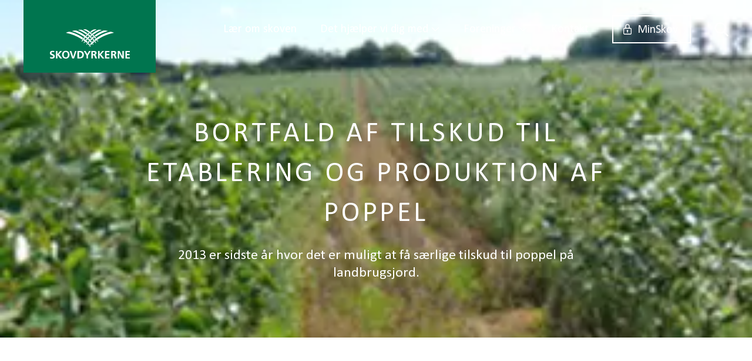

--- FILE ---
content_type: text/html; charset=UTF-8
request_url: https://skovdyrkerne.dk/nyheder/bortfald-af-tilskud-til-etablering-og-produktion-af-poppel/
body_size: 17682
content:
<!doctype html>
<html lang="da-DK" prefix="og: https://ogp.me/ns#">

	<head><meta charset="UTF-8"><script>if(navigator.userAgent.match(/MSIE|Internet Explorer/i)||navigator.userAgent.match(/Trident\/7\..*?rv:11/i)){var href=document.location.href;if(!href.match(/[?&]nowprocket/)){if(href.indexOf("?")==-1){if(href.indexOf("#")==-1){document.location.href=href+"?nowprocket=1"}else{document.location.href=href.replace("#","?nowprocket=1#")}}else{if(href.indexOf("#")==-1){document.location.href=href+"&nowprocket=1"}else{document.location.href=href.replace("#","&nowprocket=1#")}}}}</script><script>(()=>{class RocketLazyLoadScripts{constructor(){this.v="2.0.4",this.userEvents=["keydown","keyup","mousedown","mouseup","mousemove","mouseover","mouseout","touchmove","touchstart","touchend","touchcancel","wheel","click","dblclick","input"],this.attributeEvents=["onblur","onclick","oncontextmenu","ondblclick","onfocus","onmousedown","onmouseenter","onmouseleave","onmousemove","onmouseout","onmouseover","onmouseup","onmousewheel","onscroll","onsubmit"]}async t(){this.i(),this.o(),/iP(ad|hone)/.test(navigator.userAgent)&&this.h(),this.u(),this.l(this),this.m(),this.k(this),this.p(this),this._(),await Promise.all([this.R(),this.L()]),this.lastBreath=Date.now(),this.S(this),this.P(),this.D(),this.O(),this.M(),await this.C(this.delayedScripts.normal),await this.C(this.delayedScripts.defer),await this.C(this.delayedScripts.async),await this.T(),await this.F(),await this.j(),await this.A(),window.dispatchEvent(new Event("rocket-allScriptsLoaded")),this.everythingLoaded=!0,this.lastTouchEnd&&await new Promise(t=>setTimeout(t,500-Date.now()+this.lastTouchEnd)),this.I(),this.H(),this.U(),this.W()}i(){this.CSPIssue=sessionStorage.getItem("rocketCSPIssue"),document.addEventListener("securitypolicyviolation",t=>{this.CSPIssue||"script-src-elem"!==t.violatedDirective||"data"!==t.blockedURI||(this.CSPIssue=!0,sessionStorage.setItem("rocketCSPIssue",!0))},{isRocket:!0})}o(){window.addEventListener("pageshow",t=>{this.persisted=t.persisted,this.realWindowLoadedFired=!0},{isRocket:!0}),window.addEventListener("pagehide",()=>{this.onFirstUserAction=null},{isRocket:!0})}h(){let t;function e(e){t=e}window.addEventListener("touchstart",e,{isRocket:!0}),window.addEventListener("touchend",function i(o){o.changedTouches[0]&&t.changedTouches[0]&&Math.abs(o.changedTouches[0].pageX-t.changedTouches[0].pageX)<10&&Math.abs(o.changedTouches[0].pageY-t.changedTouches[0].pageY)<10&&o.timeStamp-t.timeStamp<200&&(window.removeEventListener("touchstart",e,{isRocket:!0}),window.removeEventListener("touchend",i,{isRocket:!0}),"INPUT"===o.target.tagName&&"text"===o.target.type||(o.target.dispatchEvent(new TouchEvent("touchend",{target:o.target,bubbles:!0})),o.target.dispatchEvent(new MouseEvent("mouseover",{target:o.target,bubbles:!0})),o.target.dispatchEvent(new PointerEvent("click",{target:o.target,bubbles:!0,cancelable:!0,detail:1,clientX:o.changedTouches[0].clientX,clientY:o.changedTouches[0].clientY})),event.preventDefault()))},{isRocket:!0})}q(t){this.userActionTriggered||("mousemove"!==t.type||this.firstMousemoveIgnored?"keyup"===t.type||"mouseover"===t.type||"mouseout"===t.type||(this.userActionTriggered=!0,this.onFirstUserAction&&this.onFirstUserAction()):this.firstMousemoveIgnored=!0),"click"===t.type&&t.preventDefault(),t.stopPropagation(),t.stopImmediatePropagation(),"touchstart"===this.lastEvent&&"touchend"===t.type&&(this.lastTouchEnd=Date.now()),"click"===t.type&&(this.lastTouchEnd=0),this.lastEvent=t.type,t.composedPath&&t.composedPath()[0].getRootNode()instanceof ShadowRoot&&(t.rocketTarget=t.composedPath()[0]),this.savedUserEvents.push(t)}u(){this.savedUserEvents=[],this.userEventHandler=this.q.bind(this),this.userEvents.forEach(t=>window.addEventListener(t,this.userEventHandler,{passive:!1,isRocket:!0})),document.addEventListener("visibilitychange",this.userEventHandler,{isRocket:!0})}U(){this.userEvents.forEach(t=>window.removeEventListener(t,this.userEventHandler,{passive:!1,isRocket:!0})),document.removeEventListener("visibilitychange",this.userEventHandler,{isRocket:!0}),this.savedUserEvents.forEach(t=>{(t.rocketTarget||t.target).dispatchEvent(new window[t.constructor.name](t.type,t))})}m(){const t="return false",e=Array.from(this.attributeEvents,t=>"data-rocket-"+t),i="["+this.attributeEvents.join("],[")+"]",o="[data-rocket-"+this.attributeEvents.join("],[data-rocket-")+"]",s=(e,i,o)=>{o&&o!==t&&(e.setAttribute("data-rocket-"+i,o),e["rocket"+i]=new Function("event",o),e.setAttribute(i,t))};new MutationObserver(t=>{for(const n of t)"attributes"===n.type&&(n.attributeName.startsWith("data-rocket-")||this.everythingLoaded?n.attributeName.startsWith("data-rocket-")&&this.everythingLoaded&&this.N(n.target,n.attributeName.substring(12)):s(n.target,n.attributeName,n.target.getAttribute(n.attributeName))),"childList"===n.type&&n.addedNodes.forEach(t=>{if(t.nodeType===Node.ELEMENT_NODE)if(this.everythingLoaded)for(const i of[t,...t.querySelectorAll(o)])for(const t of i.getAttributeNames())e.includes(t)&&this.N(i,t.substring(12));else for(const e of[t,...t.querySelectorAll(i)])for(const t of e.getAttributeNames())this.attributeEvents.includes(t)&&s(e,t,e.getAttribute(t))})}).observe(document,{subtree:!0,childList:!0,attributeFilter:[...this.attributeEvents,...e]})}I(){this.attributeEvents.forEach(t=>{document.querySelectorAll("[data-rocket-"+t+"]").forEach(e=>{this.N(e,t)})})}N(t,e){const i=t.getAttribute("data-rocket-"+e);i&&(t.setAttribute(e,i),t.removeAttribute("data-rocket-"+e))}k(t){Object.defineProperty(HTMLElement.prototype,"onclick",{get(){return this.rocketonclick||null},set(e){this.rocketonclick=e,this.setAttribute(t.everythingLoaded?"onclick":"data-rocket-onclick","this.rocketonclick(event)")}})}S(t){function e(e,i){let o=e[i];e[i]=null,Object.defineProperty(e,i,{get:()=>o,set(s){t.everythingLoaded?o=s:e["rocket"+i]=o=s}})}e(document,"onreadystatechange"),e(window,"onload"),e(window,"onpageshow");try{Object.defineProperty(document,"readyState",{get:()=>t.rocketReadyState,set(e){t.rocketReadyState=e},configurable:!0}),document.readyState="loading"}catch(t){console.log("WPRocket DJE readyState conflict, bypassing")}}l(t){this.originalAddEventListener=EventTarget.prototype.addEventListener,this.originalRemoveEventListener=EventTarget.prototype.removeEventListener,this.savedEventListeners=[],EventTarget.prototype.addEventListener=function(e,i,o){o&&o.isRocket||!t.B(e,this)&&!t.userEvents.includes(e)||t.B(e,this)&&!t.userActionTriggered||e.startsWith("rocket-")||t.everythingLoaded?t.originalAddEventListener.call(this,e,i,o):(t.savedEventListeners.push({target:this,remove:!1,type:e,func:i,options:o}),"mouseenter"!==e&&"mouseleave"!==e||t.originalAddEventListener.call(this,e,t.savedUserEvents.push,o))},EventTarget.prototype.removeEventListener=function(e,i,o){o&&o.isRocket||!t.B(e,this)&&!t.userEvents.includes(e)||t.B(e,this)&&!t.userActionTriggered||e.startsWith("rocket-")||t.everythingLoaded?t.originalRemoveEventListener.call(this,e,i,o):t.savedEventListeners.push({target:this,remove:!0,type:e,func:i,options:o})}}J(t,e){this.savedEventListeners=this.savedEventListeners.filter(i=>{let o=i.type,s=i.target||window;return e!==o||t!==s||(this.B(o,s)&&(i.type="rocket-"+o),this.$(i),!1)})}H(){EventTarget.prototype.addEventListener=this.originalAddEventListener,EventTarget.prototype.removeEventListener=this.originalRemoveEventListener,this.savedEventListeners.forEach(t=>this.$(t))}$(t){t.remove?this.originalRemoveEventListener.call(t.target,t.type,t.func,t.options):this.originalAddEventListener.call(t.target,t.type,t.func,t.options)}p(t){let e;function i(e){return t.everythingLoaded?e:e.split(" ").map(t=>"load"===t||t.startsWith("load.")?"rocket-jquery-load":t).join(" ")}function o(o){function s(e){const s=o.fn[e];o.fn[e]=o.fn.init.prototype[e]=function(){return this[0]===window&&t.userActionTriggered&&("string"==typeof arguments[0]||arguments[0]instanceof String?arguments[0]=i(arguments[0]):"object"==typeof arguments[0]&&Object.keys(arguments[0]).forEach(t=>{const e=arguments[0][t];delete arguments[0][t],arguments[0][i(t)]=e})),s.apply(this,arguments),this}}if(o&&o.fn&&!t.allJQueries.includes(o)){const e={DOMContentLoaded:[],"rocket-DOMContentLoaded":[]};for(const t in e)document.addEventListener(t,()=>{e[t].forEach(t=>t())},{isRocket:!0});o.fn.ready=o.fn.init.prototype.ready=function(i){function s(){parseInt(o.fn.jquery)>2?setTimeout(()=>i.bind(document)(o)):i.bind(document)(o)}return"function"==typeof i&&(t.realDomReadyFired?!t.userActionTriggered||t.fauxDomReadyFired?s():e["rocket-DOMContentLoaded"].push(s):e.DOMContentLoaded.push(s)),o([])},s("on"),s("one"),s("off"),t.allJQueries.push(o)}e=o}t.allJQueries=[],o(window.jQuery),Object.defineProperty(window,"jQuery",{get:()=>e,set(t){o(t)}})}P(){const t=new Map;document.write=document.writeln=function(e){const i=document.currentScript,o=document.createRange(),s=i.parentElement;let n=t.get(i);void 0===n&&(n=i.nextSibling,t.set(i,n));const c=document.createDocumentFragment();o.setStart(c,0),c.appendChild(o.createContextualFragment(e)),s.insertBefore(c,n)}}async R(){return new Promise(t=>{this.userActionTriggered?t():this.onFirstUserAction=t})}async L(){return new Promise(t=>{document.addEventListener("DOMContentLoaded",()=>{this.realDomReadyFired=!0,t()},{isRocket:!0})})}async j(){return this.realWindowLoadedFired?Promise.resolve():new Promise(t=>{window.addEventListener("load",t,{isRocket:!0})})}M(){this.pendingScripts=[];this.scriptsMutationObserver=new MutationObserver(t=>{for(const e of t)e.addedNodes.forEach(t=>{"SCRIPT"!==t.tagName||t.noModule||t.isWPRocket||this.pendingScripts.push({script:t,promise:new Promise(e=>{const i=()=>{const i=this.pendingScripts.findIndex(e=>e.script===t);i>=0&&this.pendingScripts.splice(i,1),e()};t.addEventListener("load",i,{isRocket:!0}),t.addEventListener("error",i,{isRocket:!0}),setTimeout(i,1e3)})})})}),this.scriptsMutationObserver.observe(document,{childList:!0,subtree:!0})}async F(){await this.X(),this.pendingScripts.length?(await this.pendingScripts[0].promise,await this.F()):this.scriptsMutationObserver.disconnect()}D(){this.delayedScripts={normal:[],async:[],defer:[]},document.querySelectorAll("script[type$=rocketlazyloadscript]").forEach(t=>{t.hasAttribute("data-rocket-src")?t.hasAttribute("async")&&!1!==t.async?this.delayedScripts.async.push(t):t.hasAttribute("defer")&&!1!==t.defer||"module"===t.getAttribute("data-rocket-type")?this.delayedScripts.defer.push(t):this.delayedScripts.normal.push(t):this.delayedScripts.normal.push(t)})}async _(){await this.L();let t=[];document.querySelectorAll("script[type$=rocketlazyloadscript][data-rocket-src]").forEach(e=>{let i=e.getAttribute("data-rocket-src");if(i&&!i.startsWith("data:")){i.startsWith("//")&&(i=location.protocol+i);try{const o=new URL(i).origin;o!==location.origin&&t.push({src:o,crossOrigin:e.crossOrigin||"module"===e.getAttribute("data-rocket-type")})}catch(t){}}}),t=[...new Map(t.map(t=>[JSON.stringify(t),t])).values()],this.Y(t,"preconnect")}async G(t){if(await this.K(),!0!==t.noModule||!("noModule"in HTMLScriptElement.prototype))return new Promise(e=>{let i;function o(){(i||t).setAttribute("data-rocket-status","executed"),e()}try{if(navigator.userAgent.includes("Firefox/")||""===navigator.vendor||this.CSPIssue)i=document.createElement("script"),[...t.attributes].forEach(t=>{let e=t.nodeName;"type"!==e&&("data-rocket-type"===e&&(e="type"),"data-rocket-src"===e&&(e="src"),i.setAttribute(e,t.nodeValue))}),t.text&&(i.text=t.text),t.nonce&&(i.nonce=t.nonce),i.hasAttribute("src")?(i.addEventListener("load",o,{isRocket:!0}),i.addEventListener("error",()=>{i.setAttribute("data-rocket-status","failed-network"),e()},{isRocket:!0}),setTimeout(()=>{i.isConnected||e()},1)):(i.text=t.text,o()),i.isWPRocket=!0,t.parentNode.replaceChild(i,t);else{const i=t.getAttribute("data-rocket-type"),s=t.getAttribute("data-rocket-src");i?(t.type=i,t.removeAttribute("data-rocket-type")):t.removeAttribute("type"),t.addEventListener("load",o,{isRocket:!0}),t.addEventListener("error",i=>{this.CSPIssue&&i.target.src.startsWith("data:")?(console.log("WPRocket: CSP fallback activated"),t.removeAttribute("src"),this.G(t).then(e)):(t.setAttribute("data-rocket-status","failed-network"),e())},{isRocket:!0}),s?(t.fetchPriority="high",t.removeAttribute("data-rocket-src"),t.src=s):t.src="data:text/javascript;base64,"+window.btoa(unescape(encodeURIComponent(t.text)))}}catch(i){t.setAttribute("data-rocket-status","failed-transform"),e()}});t.setAttribute("data-rocket-status","skipped")}async C(t){const e=t.shift();return e?(e.isConnected&&await this.G(e),this.C(t)):Promise.resolve()}O(){this.Y([...this.delayedScripts.normal,...this.delayedScripts.defer,...this.delayedScripts.async],"preload")}Y(t,e){this.trash=this.trash||[];let i=!0;var o=document.createDocumentFragment();t.forEach(t=>{const s=t.getAttribute&&t.getAttribute("data-rocket-src")||t.src;if(s&&!s.startsWith("data:")){const n=document.createElement("link");n.href=s,n.rel=e,"preconnect"!==e&&(n.as="script",n.fetchPriority=i?"high":"low"),t.getAttribute&&"module"===t.getAttribute("data-rocket-type")&&(n.crossOrigin=!0),t.crossOrigin&&(n.crossOrigin=t.crossOrigin),t.integrity&&(n.integrity=t.integrity),t.nonce&&(n.nonce=t.nonce),o.appendChild(n),this.trash.push(n),i=!1}}),document.head.appendChild(o)}W(){this.trash.forEach(t=>t.remove())}async T(){try{document.readyState="interactive"}catch(t){}this.fauxDomReadyFired=!0;try{await this.K(),this.J(document,"readystatechange"),document.dispatchEvent(new Event("rocket-readystatechange")),await this.K(),document.rocketonreadystatechange&&document.rocketonreadystatechange(),await this.K(),this.J(document,"DOMContentLoaded"),document.dispatchEvent(new Event("rocket-DOMContentLoaded")),await this.K(),this.J(window,"DOMContentLoaded"),window.dispatchEvent(new Event("rocket-DOMContentLoaded"))}catch(t){console.error(t)}}async A(){try{document.readyState="complete"}catch(t){}try{await this.K(),this.J(document,"readystatechange"),document.dispatchEvent(new Event("rocket-readystatechange")),await this.K(),document.rocketonreadystatechange&&document.rocketonreadystatechange(),await this.K(),this.J(window,"load"),window.dispatchEvent(new Event("rocket-load")),await this.K(),window.rocketonload&&window.rocketonload(),await this.K(),this.allJQueries.forEach(t=>t(window).trigger("rocket-jquery-load")),await this.K(),this.J(window,"pageshow");const t=new Event("rocket-pageshow");t.persisted=this.persisted,window.dispatchEvent(t),await this.K(),window.rocketonpageshow&&window.rocketonpageshow({persisted:this.persisted})}catch(t){console.error(t)}}async K(){Date.now()-this.lastBreath>45&&(await this.X(),this.lastBreath=Date.now())}async X(){return document.hidden?new Promise(t=>setTimeout(t)):new Promise(t=>requestAnimationFrame(t))}B(t,e){return e===document&&"readystatechange"===t||(e===document&&"DOMContentLoaded"===t||(e===window&&"DOMContentLoaded"===t||(e===window&&"load"===t||e===window&&"pageshow"===t)))}static run(){(new RocketLazyLoadScripts).t()}}RocketLazyLoadScripts.run()})();</script>
		
		<title>Bortfald af tilskud til etablering og produktion af poppel - Skovdyrkerne</title>

		<meta http-equiv="x-ua-compatible" content="ie=edge,chrome=1">
		<meta name="viewport" content="width=device-width, initial-scale=1, maximum-scale=5">
		<meta name="application-name" content="Skovdyrkerne"/>

        <link rel="preload" fetchpriority="high" as="image" href="https://skovdyrkerne.dk/wp-content/uploads/2023/11/Poppelmark.jpg" imagesrcset="" imagesizes="(max-width: 300px) 100vw, 300px">
    
		<script nowprocket>
			window.dataLayer = window.dataLayer || [];

			function gtag() {
				dataLayer.push(arguments);
			}
			gtag("consent", "default", {
				ad_storage: "denied",
				analytics_storage: "denied",
        ad_user_data: "denied",
        ad_personalization: "denied",
				functionality_storage: "denied",
				personalization_storage: "denied",
				security_storage: "granted",
				wait_for_update: 2000,
			});
			gtag("set", "ads_data_redaction", true);

      (function() {
				var isConsentUpdate = false;
				window.addEventListener("CookieInformationConsentGiven", function(evt) {
					var cookie_cat_functional = window.CookieInformation.getConsentGivenFor('cookie_cat_functional');
					var cookie_cat_marketing = window.CookieInformation.getConsentGivenFor('cookie_cat_marketing');
					var cookie_cat_necessary = window.CookieInformation.getConsentGivenFor('cookie_cat_necessary');
					var cookie_cat_statistic = window.CookieInformation.getConsentGivenFor('cookie_cat_statistic');
					var cookie_cat_unclassified = window.CookieInformation.getConsentGivenFor('cookie_cat_unclassified');
					if ('boolean' === typeof cookie_cat_functional || 'boolean' === typeof cookie_cat_marketing || 'boolean' === typeof cookie_cat_statistic || 'boolean' === typeof cookie_cat_unclassified) {
						dataLayer.push({
							'event': isConsentUpdate ? 'cookie-consent-updated' : 'cookie-consent-given',
							'cookieConsentFunctional': cookie_cat_functional ? true : false,
							'cookieConsentMarketing': cookie_cat_marketing ? true : false,
							'cookieConsentNecessary': cookie_cat_necessary ? true : false,
							'cookieConsentStatistic': cookie_cat_statistic ? true : false,
							'cookieConsentUnclassified': cookie_cat_unclassified ? true : false
						});
						isConsentUpdate = true;
					}
				});

			})();
		</script>
		
		<script data-minify="1" nowprocket id="CookieConsent" src="https://skovdyrkerne.dk/wp-content/cache/min/1/uc.js?ver=1767775758" data-culture="DA" data-gcm-version="2.0" type="text/javascript" data-rocket-defer defer></script>

								<!-- Google Tag Manager -->
						<script type="rocketlazyloadscript">(function(w,d,s,l,i){w[l]=w[l]||[];w[l].push({'gtm.start':
						new Date().getTime(),event:'gtm.js'});var f=d.getElementsByTagName(s)[0],
						j=d.createElement(s),dl=l!='dataLayer'?'&l='+l:'';j.async=true;j.src=
						'https://www.googletagmanager.com/gtm.js?id='+i+dl;f.parentNode.insertBefore(j,f);
						})(window,document,'script','dataLayer','GTM-5SVW42J9');</script>
						<!-- End Google Tag Manager -->
					
		<script type="rocketlazyloadscript">var templateUrl = 'https://skovdyrkerne.dk/wp-content/themes/skovdyrkerne';</script>

			<style>img:is([sizes="auto" i], [sizes^="auto," i]) { contain-intrinsic-size: 3000px 1500px }</style>
	
<!-- Søgemaskine-optimering af Rank Math - https://rankmath.com/ -->
<meta name="description" content="2013 er sidste år hvor det er muligt at få særlige tilskud til poppel på landbrugsjord."/>
<meta name="robots" content="follow, index, max-snippet:-1, max-video-preview:-1, max-image-preview:large"/>
<link rel="canonical" href="https://skovdyrkerne.dk/nyheder/bortfald-af-tilskud-til-etablering-og-produktion-af-poppel/" />
<meta property="og:locale" content="da_DK" />
<meta property="og:type" content="article" />
<meta property="og:title" content="Bortfald af tilskud til etablering og produktion af poppel - Skovdyrkerne" />
<meta property="og:description" content="2013 er sidste år hvor det er muligt at få særlige tilskud til poppel på landbrugsjord." />
<meta property="og:url" content="https://skovdyrkerne.dk/nyheder/bortfald-af-tilskud-til-etablering-og-produktion-af-poppel/" />
<meta property="og:site_name" content="Skovdyrkerne" />
<meta property="article:publisher" content="https://www.facebook.com/Skovdyrkerne/" />
<meta property="article:section" content="Skovdyrkerne Syd" />
<meta property="og:updated_time" content="2023-11-03T09:37:59+01:00" />
<meta property="og:image" content="https://skovdyrkerne.dk/wp-content/uploads/2023/11/Poppelmark.jpg" />
<meta property="og:image:secure_url" content="https://skovdyrkerne.dk/wp-content/uploads/2023/11/Poppelmark.jpg" />
<meta property="og:image:width" content="300" />
<meta property="og:image:height" content="225" />
<meta property="og:image:alt" content="Bortfald af tilskud til etablering og produktion af poppel" />
<meta property="og:image:type" content="image/jpeg" />
<meta property="article:published_time" content="2013-04-19T00:00:00+02:00" />
<meta property="article:modified_time" content="2023-11-03T09:37:59+01:00" />
<meta name="twitter:card" content="summary_large_image" />
<meta name="twitter:title" content="Bortfald af tilskud til etablering og produktion af poppel - Skovdyrkerne" />
<meta name="twitter:description" content="2013 er sidste år hvor det er muligt at få særlige tilskud til poppel på landbrugsjord." />
<meta name="twitter:image" content="https://skovdyrkerne.dk/wp-content/uploads/2023/11/Poppelmark.jpg" />
<meta name="twitter:label1" content="Skrevet af" />
<meta name="twitter:data1" content="Skovdyrkerne" />
<meta name="twitter:label2" content="Tid for at læse" />
<meta name="twitter:data2" content="Mindre end et minut" />
<script type="application/ld+json" class="rank-math-schema">{"@context":"https://schema.org","@graph":[{"@type":"Organization","@id":"https://skovdyrkerne.dk/#organization","name":"De Danske Skovdyrkerforeninger F.M.B.A","sameAs":["https://www.facebook.com/Skovdyrkerne/"],"logo":{"@type":"ImageObject","@id":"https://skovdyrkerne.dk/#logo","url":"https://skovdyrkerne.dk/wp-content/uploads/2023/08/logo-til-rankmath-512x512-1.png","contentUrl":"https://skovdyrkerne.dk/wp-content/uploads/2023/08/logo-til-rankmath-512x512-1.png","caption":"Skovdyrkerne","inLanguage":"da-DK","width":"750","height":"750"}},{"@type":"WebSite","@id":"https://skovdyrkerne.dk/#website","url":"https://skovdyrkerne.dk","name":"Skovdyrkerne","alternateName":"De Danske Skovdyrkerforeninger","publisher":{"@id":"https://skovdyrkerne.dk/#organization"},"inLanguage":"da-DK"},{"@type":"ImageObject","@id":"https://skovdyrkerne.dk/wp-content/uploads/2023/11/Poppelmark.jpg","url":"https://skovdyrkerne.dk/wp-content/uploads/2023/11/Poppelmark.jpg","width":"300","height":"225","inLanguage":"da-DK"},{"@type":"WebPage","@id":"https://skovdyrkerne.dk/nyheder/bortfald-af-tilskud-til-etablering-og-produktion-af-poppel/#webpage","url":"https://skovdyrkerne.dk/nyheder/bortfald-af-tilskud-til-etablering-og-produktion-af-poppel/","name":"Bortfald af tilskud til etablering og produktion af poppel - Skovdyrkerne","datePublished":"2013-04-19T00:00:00+02:00","dateModified":"2023-11-03T09:37:59+01:00","isPartOf":{"@id":"https://skovdyrkerne.dk/#website"},"primaryImageOfPage":{"@id":"https://skovdyrkerne.dk/wp-content/uploads/2023/11/Poppelmark.jpg"},"inLanguage":"da-DK"},{"@type":"Person","@id":"https://skovdyrkerne.dk/nyheder/bortfald-af-tilskud-til-etablering-og-produktion-af-poppel/#author","name":"Skovdyrkerne","image":{"@type":"ImageObject","@id":"https://secure.gravatar.com/avatar/9554bb692be4197cd9346c567b72347609910eb3f1e709b053a75d5201a4499c?s=96&amp;d=mm&amp;r=g","url":"https://secure.gravatar.com/avatar/9554bb692be4197cd9346c567b72347609910eb3f1e709b053a75d5201a4499c?s=96&amp;d=mm&amp;r=g","caption":"Skovdyrkerne","inLanguage":"da-DK"},"worksFor":{"@id":"https://skovdyrkerne.dk/#organization"}},{"@type":"Article","headline":"Bortfald af tilskud til etablering og produktion af poppel - Skovdyrkerne","datePublished":"2013-04-19T00:00:00+02:00","dateModified":"2023-11-03T09:37:59+01:00","articleSection":"Foreninger, Skovdyrkerne Syd","author":{"@id":"https://skovdyrkerne.dk/nyheder/bortfald-af-tilskud-til-etablering-og-produktion-af-poppel/#author","name":"Skovdyrkerne"},"publisher":{"@id":"https://skovdyrkerne.dk/#organization"},"description":"2013 er sidste \u00e5r hvor det er muligt at f\u00e5 s\u00e6rlige tilskud til poppel p\u00e5 landbrugsjord.","name":"Bortfald af tilskud til etablering og produktion af poppel - Skovdyrkerne","@id":"https://skovdyrkerne.dk/nyheder/bortfald-af-tilskud-til-etablering-og-produktion-af-poppel/#richSnippet","isPartOf":{"@id":"https://skovdyrkerne.dk/nyheder/bortfald-af-tilskud-til-etablering-og-produktion-af-poppel/#webpage"},"image":{"@id":"https://skovdyrkerne.dk/wp-content/uploads/2023/11/Poppelmark.jpg"},"inLanguage":"da-DK","mainEntityOfPage":{"@id":"https://skovdyrkerne.dk/nyheder/bortfald-af-tilskud-til-etablering-og-produktion-af-poppel/#webpage"}}]}</script>
<!-- /Rank Math WordPress SEO plugin -->


<style id='wp-emoji-styles-inline-css' type='text/css'>

	img.wp-smiley, img.emoji {
		display: inline !important;
		border: none !important;
		box-shadow: none !important;
		height: 1em !important;
		width: 1em !important;
		margin: 0 0.07em !important;
		vertical-align: -0.1em !important;
		background: none !important;
		padding: 0 !important;
	}
</style>
<link rel='stylesheet' id='wp-block-library-css' href='https://skovdyrkerne.dk/wp-includes/css/dist/block-library/style.min.css?ver=6.8.3' type='text/css' media='all' />
<style id='safe-svg-svg-icon-style-inline-css' type='text/css'>
.safe-svg-cover{text-align:center}.safe-svg-cover .safe-svg-inside{display:inline-block;max-width:100%}.safe-svg-cover svg{fill:currentColor;height:100%;max-height:100%;max-width:100%;width:100%}

</style>
<link data-minify="1" rel='stylesheet' id='block-style-calendar-css' href='https://skovdyrkerne.dk/wp-content/cache/min/1/wp-content/themes/skovdyrkerne/components/blocks/calendar/style.css?ver=1767775758' type='text/css' media='all' />
<link data-minify="1" rel='stylesheet' id='block-style-formular-css' href='https://skovdyrkerne.dk/wp-content/cache/min/1/wp-content/themes/skovdyrkerne/components/blocks/formular/style.css?ver=1767775758' type='text/css' media='all' />
<link data-minify="1" rel='stylesheet' id='block-style-header-css' href='https://skovdyrkerne.dk/wp-content/cache/min/1/wp-content/themes/skovdyrkerne/components/blocks/header/style.css?ver=1767775758' type='text/css' media='all' />
<link data-minify="1" rel='stylesheet' id='block-style-hero-css' href='https://skovdyrkerne.dk/wp-content/cache/min/1/wp-content/themes/skovdyrkerne/components/blocks/hero/style.css?ver=1767775758' type='text/css' media='all' />
<link data-minify="1" rel='stylesheet' id='block-style-map-css' href='https://skovdyrkerne.dk/wp-content/cache/min/1/wp-content/themes/skovdyrkerne/components/blocks/map/style.css?ver=1767775758' type='text/css' media='all' />
<link data-minify="1" rel='stylesheet' id='block-style-oembed-css' href='https://skovdyrkerne.dk/wp-content/cache/min/1/wp-content/themes/skovdyrkerne/components/blocks/oembed/style.css?ver=1767775758' type='text/css' media='all' />
<link data-minify="1" rel='stylesheet' id='block-style-slideshow-css' href='https://skovdyrkerne.dk/wp-content/cache/min/1/wp-content/themes/skovdyrkerne/components/blocks/slideshow/style.css?ver=1767775758' type='text/css' media='all' />
<link data-minify="1" rel='stylesheet' id='block-style-unfold-css' href='https://skovdyrkerne.dk/wp-content/cache/min/1/wp-content/themes/skovdyrkerne/components/blocks/unfold/style.css?ver=1767775758' type='text/css' media='all' />
<style id='global-styles-inline-css' type='text/css'>
:root{--wp--preset--aspect-ratio--square: 1;--wp--preset--aspect-ratio--4-3: 4/3;--wp--preset--aspect-ratio--3-4: 3/4;--wp--preset--aspect-ratio--3-2: 3/2;--wp--preset--aspect-ratio--2-3: 2/3;--wp--preset--aspect-ratio--16-9: 16/9;--wp--preset--aspect-ratio--9-16: 9/16;--wp--preset--color--black: #000000;--wp--preset--color--cyan-bluish-gray: #abb8c3;--wp--preset--color--white: #FFFFFF;--wp--preset--color--pale-pink: #f78da7;--wp--preset--color--vivid-red: #cf2e2e;--wp--preset--color--luminous-vivid-orange: #ff6900;--wp--preset--color--luminous-vivid-amber: #fcb900;--wp--preset--color--light-green-cyan: #7bdcb5;--wp--preset--color--vivid-green-cyan: #00d084;--wp--preset--color--pale-cyan-blue: #8ed1fc;--wp--preset--color--vivid-cyan-blue: #0693e3;--wp--preset--color--vivid-purple: #9b51e0;--wp--preset--color--green: #00754F;--wp--preset--color--green-light: #8BB1A7;--wp--preset--color--green-lighter: #E2EAE7;--wp--preset--color--grey-dark: #333333;--wp--preset--gradient--vivid-cyan-blue-to-vivid-purple: linear-gradient(135deg,rgba(6,147,227,1) 0%,rgb(155,81,224) 100%);--wp--preset--gradient--light-green-cyan-to-vivid-green-cyan: linear-gradient(135deg,rgb(122,220,180) 0%,rgb(0,208,130) 100%);--wp--preset--gradient--luminous-vivid-amber-to-luminous-vivid-orange: linear-gradient(135deg,rgba(252,185,0,1) 0%,rgba(255,105,0,1) 100%);--wp--preset--gradient--luminous-vivid-orange-to-vivid-red: linear-gradient(135deg,rgba(255,105,0,1) 0%,rgb(207,46,46) 100%);--wp--preset--gradient--very-light-gray-to-cyan-bluish-gray: linear-gradient(135deg,rgb(238,238,238) 0%,rgb(169,184,195) 100%);--wp--preset--gradient--cool-to-warm-spectrum: linear-gradient(135deg,rgb(74,234,220) 0%,rgb(151,120,209) 20%,rgb(207,42,186) 40%,rgb(238,44,130) 60%,rgb(251,105,98) 80%,rgb(254,248,76) 100%);--wp--preset--gradient--blush-light-purple: linear-gradient(135deg,rgb(255,206,236) 0%,rgb(152,150,240) 100%);--wp--preset--gradient--blush-bordeaux: linear-gradient(135deg,rgb(254,205,165) 0%,rgb(254,45,45) 50%,rgb(107,0,62) 100%);--wp--preset--gradient--luminous-dusk: linear-gradient(135deg,rgb(255,203,112) 0%,rgb(199,81,192) 50%,rgb(65,88,208) 100%);--wp--preset--gradient--pale-ocean: linear-gradient(135deg,rgb(255,245,203) 0%,rgb(182,227,212) 50%,rgb(51,167,181) 100%);--wp--preset--gradient--electric-grass: linear-gradient(135deg,rgb(202,248,128) 0%,rgb(113,206,126) 100%);--wp--preset--gradient--midnight: linear-gradient(135deg,rgb(2,3,129) 0%,rgb(40,116,252) 100%);--wp--preset--font-size--small: 13px;--wp--preset--font-size--medium: 20px;--wp--preset--font-size--large: 36px;--wp--preset--font-size--x-large: 42px;--wp--preset--spacing--20: 0.44rem;--wp--preset--spacing--30: 0.67rem;--wp--preset--spacing--40: 1rem;--wp--preset--spacing--50: 1.5rem;--wp--preset--spacing--60: 2.25rem;--wp--preset--spacing--70: 3.38rem;--wp--preset--spacing--80: 5.06rem;--wp--preset--shadow--natural: 6px 6px 9px rgba(0, 0, 0, 0.2);--wp--preset--shadow--deep: 12px 12px 50px rgba(0, 0, 0, 0.4);--wp--preset--shadow--sharp: 6px 6px 0px rgba(0, 0, 0, 0.2);--wp--preset--shadow--outlined: 6px 6px 0px -3px rgba(255, 255, 255, 1), 6px 6px rgba(0, 0, 0, 1);--wp--preset--shadow--crisp: 6px 6px 0px rgba(0, 0, 0, 1);}:root { --wp--style--global--content-size: 880px;--wp--style--global--wide-size: 1480px; }:where(body) { margin: 0; }.wp-site-blocks > .alignleft { float: left; margin-right: 2em; }.wp-site-blocks > .alignright { float: right; margin-left: 2em; }.wp-site-blocks > .aligncenter { justify-content: center; margin-left: auto; margin-right: auto; }:where(.is-layout-flex){gap: 0.5em;}:where(.is-layout-grid){gap: 0.5em;}.is-layout-flow > .alignleft{float: left;margin-inline-start: 0;margin-inline-end: 2em;}.is-layout-flow > .alignright{float: right;margin-inline-start: 2em;margin-inline-end: 0;}.is-layout-flow > .aligncenter{margin-left: auto !important;margin-right: auto !important;}.is-layout-constrained > .alignleft{float: left;margin-inline-start: 0;margin-inline-end: 2em;}.is-layout-constrained > .alignright{float: right;margin-inline-start: 2em;margin-inline-end: 0;}.is-layout-constrained > .aligncenter{margin-left: auto !important;margin-right: auto !important;}.is-layout-constrained > :where(:not(.alignleft):not(.alignright):not(.alignfull)){max-width: var(--wp--style--global--content-size);margin-left: auto !important;margin-right: auto !important;}.is-layout-constrained > .alignwide{max-width: var(--wp--style--global--wide-size);}body .is-layout-flex{display: flex;}.is-layout-flex{flex-wrap: wrap;align-items: center;}.is-layout-flex > :is(*, div){margin: 0;}body .is-layout-grid{display: grid;}.is-layout-grid > :is(*, div){margin: 0;}body{padding-top: 0px;padding-right: 0px;padding-bottom: 0px;padding-left: 0px;}a:where(:not(.wp-element-button)){text-decoration: underline;}:root :where(.wp-element-button, .wp-block-button__link){background-color: #32373c;border-width: 0;color: #fff;font-family: inherit;font-size: inherit;line-height: inherit;padding: calc(0.667em + 2px) calc(1.333em + 2px);text-decoration: none;}.has-black-color{color: var(--wp--preset--color--black) !important;}.has-cyan-bluish-gray-color{color: var(--wp--preset--color--cyan-bluish-gray) !important;}.has-white-color{color: var(--wp--preset--color--white) !important;}.has-pale-pink-color{color: var(--wp--preset--color--pale-pink) !important;}.has-vivid-red-color{color: var(--wp--preset--color--vivid-red) !important;}.has-luminous-vivid-orange-color{color: var(--wp--preset--color--luminous-vivid-orange) !important;}.has-luminous-vivid-amber-color{color: var(--wp--preset--color--luminous-vivid-amber) !important;}.has-light-green-cyan-color{color: var(--wp--preset--color--light-green-cyan) !important;}.has-vivid-green-cyan-color{color: var(--wp--preset--color--vivid-green-cyan) !important;}.has-pale-cyan-blue-color{color: var(--wp--preset--color--pale-cyan-blue) !important;}.has-vivid-cyan-blue-color{color: var(--wp--preset--color--vivid-cyan-blue) !important;}.has-vivid-purple-color{color: var(--wp--preset--color--vivid-purple) !important;}.has-green-color{color: var(--wp--preset--color--green) !important;}.has-green-light-color{color: var(--wp--preset--color--green-light) !important;}.has-green-lighter-color{color: var(--wp--preset--color--green-lighter) !important;}.has-grey-dark-color{color: var(--wp--preset--color--grey-dark) !important;}.has-black-background-color{background-color: var(--wp--preset--color--black) !important;}.has-cyan-bluish-gray-background-color{background-color: var(--wp--preset--color--cyan-bluish-gray) !important;}.has-white-background-color{background-color: var(--wp--preset--color--white) !important;}.has-pale-pink-background-color{background-color: var(--wp--preset--color--pale-pink) !important;}.has-vivid-red-background-color{background-color: var(--wp--preset--color--vivid-red) !important;}.has-luminous-vivid-orange-background-color{background-color: var(--wp--preset--color--luminous-vivid-orange) !important;}.has-luminous-vivid-amber-background-color{background-color: var(--wp--preset--color--luminous-vivid-amber) !important;}.has-light-green-cyan-background-color{background-color: var(--wp--preset--color--light-green-cyan) !important;}.has-vivid-green-cyan-background-color{background-color: var(--wp--preset--color--vivid-green-cyan) !important;}.has-pale-cyan-blue-background-color{background-color: var(--wp--preset--color--pale-cyan-blue) !important;}.has-vivid-cyan-blue-background-color{background-color: var(--wp--preset--color--vivid-cyan-blue) !important;}.has-vivid-purple-background-color{background-color: var(--wp--preset--color--vivid-purple) !important;}.has-green-background-color{background-color: var(--wp--preset--color--green) !important;}.has-green-light-background-color{background-color: var(--wp--preset--color--green-light) !important;}.has-green-lighter-background-color{background-color: var(--wp--preset--color--green-lighter) !important;}.has-grey-dark-background-color{background-color: var(--wp--preset--color--grey-dark) !important;}.has-black-border-color{border-color: var(--wp--preset--color--black) !important;}.has-cyan-bluish-gray-border-color{border-color: var(--wp--preset--color--cyan-bluish-gray) !important;}.has-white-border-color{border-color: var(--wp--preset--color--white) !important;}.has-pale-pink-border-color{border-color: var(--wp--preset--color--pale-pink) !important;}.has-vivid-red-border-color{border-color: var(--wp--preset--color--vivid-red) !important;}.has-luminous-vivid-orange-border-color{border-color: var(--wp--preset--color--luminous-vivid-orange) !important;}.has-luminous-vivid-amber-border-color{border-color: var(--wp--preset--color--luminous-vivid-amber) !important;}.has-light-green-cyan-border-color{border-color: var(--wp--preset--color--light-green-cyan) !important;}.has-vivid-green-cyan-border-color{border-color: var(--wp--preset--color--vivid-green-cyan) !important;}.has-pale-cyan-blue-border-color{border-color: var(--wp--preset--color--pale-cyan-blue) !important;}.has-vivid-cyan-blue-border-color{border-color: var(--wp--preset--color--vivid-cyan-blue) !important;}.has-vivid-purple-border-color{border-color: var(--wp--preset--color--vivid-purple) !important;}.has-green-border-color{border-color: var(--wp--preset--color--green) !important;}.has-green-light-border-color{border-color: var(--wp--preset--color--green-light) !important;}.has-green-lighter-border-color{border-color: var(--wp--preset--color--green-lighter) !important;}.has-grey-dark-border-color{border-color: var(--wp--preset--color--grey-dark) !important;}.has-vivid-cyan-blue-to-vivid-purple-gradient-background{background: var(--wp--preset--gradient--vivid-cyan-blue-to-vivid-purple) !important;}.has-light-green-cyan-to-vivid-green-cyan-gradient-background{background: var(--wp--preset--gradient--light-green-cyan-to-vivid-green-cyan) !important;}.has-luminous-vivid-amber-to-luminous-vivid-orange-gradient-background{background: var(--wp--preset--gradient--luminous-vivid-amber-to-luminous-vivid-orange) !important;}.has-luminous-vivid-orange-to-vivid-red-gradient-background{background: var(--wp--preset--gradient--luminous-vivid-orange-to-vivid-red) !important;}.has-very-light-gray-to-cyan-bluish-gray-gradient-background{background: var(--wp--preset--gradient--very-light-gray-to-cyan-bluish-gray) !important;}.has-cool-to-warm-spectrum-gradient-background{background: var(--wp--preset--gradient--cool-to-warm-spectrum) !important;}.has-blush-light-purple-gradient-background{background: var(--wp--preset--gradient--blush-light-purple) !important;}.has-blush-bordeaux-gradient-background{background: var(--wp--preset--gradient--blush-bordeaux) !important;}.has-luminous-dusk-gradient-background{background: var(--wp--preset--gradient--luminous-dusk) !important;}.has-pale-ocean-gradient-background{background: var(--wp--preset--gradient--pale-ocean) !important;}.has-electric-grass-gradient-background{background: var(--wp--preset--gradient--electric-grass) !important;}.has-midnight-gradient-background{background: var(--wp--preset--gradient--midnight) !important;}.has-small-font-size{font-size: var(--wp--preset--font-size--small) !important;}.has-medium-font-size{font-size: var(--wp--preset--font-size--medium) !important;}.has-large-font-size{font-size: var(--wp--preset--font-size--large) !important;}.has-x-large-font-size{font-size: var(--wp--preset--font-size--x-large) !important;}
:where(.wp-block-post-template.is-layout-flex){gap: 1.25em;}:where(.wp-block-post-template.is-layout-grid){gap: 1.25em;}
:where(.wp-block-columns.is-layout-flex){gap: 2em;}:where(.wp-block-columns.is-layout-grid){gap: 2em;}
:root :where(.wp-block-pullquote){font-size: 1.5em;line-height: 1.6;}
</style>
<link data-minify="1" rel='stylesheet' id='master-css' href='https://skovdyrkerne.dk/wp-content/cache/min/1/wp-content/themes/skovdyrkerne/__dist/css/master.min.css?ver=1767775758' type='text/css' media='all' />
<link rel="https://api.w.org/" href="https://skovdyrkerne.dk/wp-json/" /><link rel="alternate" title="JSON" type="application/json" href="https://skovdyrkerne.dk/wp-json/wp/v2/posts/7171" /><link rel="EditURI" type="application/rsd+xml" title="RSD" href="https://skovdyrkerne.dk/xmlrpc.php?rsd" />
<link rel='shortlink' href='https://skovdyrkerne.dk/?p=7171' />
<link rel="alternate" title="oEmbed (JSON)" type="application/json+oembed" href="https://skovdyrkerne.dk/wp-json/oembed/1.0/embed?url=https%3A%2F%2Fskovdyrkerne.dk%2Fnyheder%2Fbortfald-af-tilskud-til-etablering-og-produktion-af-poppel%2F" />
<link rel="alternate" title="oEmbed (XML)" type="text/xml+oembed" href="https://skovdyrkerne.dk/wp-json/oembed/1.0/embed?url=https%3A%2F%2Fskovdyrkerne.dk%2Fnyheder%2Fbortfald-af-tilskud-til-etablering-og-produktion-af-poppel%2F&#038;format=xml" />
<link rel="icon" href="https://skovdyrkerne.dk/wp-content/uploads/2024/06/cropped-skovdyrkerne-favicon-32x32.png" sizes="32x32" />
<link rel="icon" href="https://skovdyrkerne.dk/wp-content/uploads/2024/06/cropped-skovdyrkerne-favicon-192x192.png" sizes="192x192" />
<link rel="apple-touch-icon" href="https://skovdyrkerne.dk/wp-content/uploads/2024/06/cropped-skovdyrkerne-favicon-180x180.png" />
<meta name="msapplication-TileImage" content="https://skovdyrkerne.dk/wp-content/uploads/2024/06/cropped-skovdyrkerne-favicon-270x270.png" />
<noscript><style id="rocket-lazyload-nojs-css">.rll-youtube-player, [data-lazy-src]{display:none !important;}</style></noscript><style id="wpforms-css-vars-root">
				:root {
					--wpforms-field-border-radius: 3px;
--wpforms-field-border-style: solid;
--wpforms-field-border-size: 1px;
--wpforms-field-background-color: #ffffff;
--wpforms-field-border-color: rgba( 0, 0, 0, 0.25 );
--wpforms-field-border-color-spare: rgba( 0, 0, 0, 0.25 );
--wpforms-field-text-color: rgba( 0, 0, 0, 0.7 );
--wpforms-field-menu-color: #ffffff;
--wpforms-label-color: rgba( 0, 0, 0, 0.85 );
--wpforms-label-sublabel-color: rgba( 0, 0, 0, 0.55 );
--wpforms-label-error-color: #d63637;
--wpforms-button-border-radius: 3px;
--wpforms-button-border-style: none;
--wpforms-button-border-size: 1px;
--wpforms-button-background-color: #066aab;
--wpforms-button-border-color: #066aab;
--wpforms-button-text-color: #ffffff;
--wpforms-page-break-color: #066aab;
--wpforms-background-image: none;
--wpforms-background-position: center center;
--wpforms-background-repeat: no-repeat;
--wpforms-background-size: cover;
--wpforms-background-width: 100px;
--wpforms-background-height: 100px;
--wpforms-background-color: rgba( 0, 0, 0, 0 );
--wpforms-background-url: none;
--wpforms-container-padding: 0px;
--wpforms-container-border-style: none;
--wpforms-container-border-width: 1px;
--wpforms-container-border-color: #000000;
--wpforms-container-border-radius: 3px;
--wpforms-field-size-input-height: 43px;
--wpforms-field-size-input-spacing: 15px;
--wpforms-field-size-font-size: 16px;
--wpforms-field-size-line-height: 19px;
--wpforms-field-size-padding-h: 14px;
--wpforms-field-size-checkbox-size: 16px;
--wpforms-field-size-sublabel-spacing: 5px;
--wpforms-field-size-icon-size: 1;
--wpforms-label-size-font-size: 16px;
--wpforms-label-size-line-height: 19px;
--wpforms-label-size-sublabel-font-size: 14px;
--wpforms-label-size-sublabel-line-height: 17px;
--wpforms-button-size-font-size: 17px;
--wpforms-button-size-height: 41px;
--wpforms-button-size-padding-h: 15px;
--wpforms-button-size-margin-top: 10px;
--wpforms-container-shadow-size-box-shadow: none;

				}
			</style>
			<meta name="generator" content="WP Rocket 3.20.3" data-wpr-features="wpr_delay_js wpr_defer_js wpr_minify_js wpr_lazyload_images wpr_lazyload_iframes wpr_minify_css wpr_preload_links wpr_desktop" /></head>

	<body class="wp-singular post-template-default single single-post postid-7171 single-format-standard wp-theme-skovdyrkerne">
		
				    <!-- Google Tag Manager (noscript) -->
		    <noscript><iframe src="https://www.googletagmanager.com/ns.html?id=GTM-5SVW42J9"
		    height="0" width="0" style="display:none;visibility:hidden"></iframe></noscript>
		    <!-- End Google Tag Manager (noscript) -->
		
		<div id="js-site-header" class="site-header">
	<div class="site-header__inner container">
		
<div class="site-logo">
		    <img class="site-logo__img" src="data:image/svg+xml,%3Csvg%20xmlns='http://www.w3.org/2000/svg'%20viewBox='0%200%20136%2050'%3E%3C/svg%3E" alt="" width="136px" height="50px" data-lazy-src="https://skovdyrkerne.dk/wp-content/uploads/2023/07/skovdyrkerne-logo.svg"><noscript><img class="site-logo__img" src="https://skovdyrkerne.dk/wp-content/uploads/2023/07/skovdyrkerne-logo.svg" alt="" width="136px" height="50px"></noscript>
		<a href="https://skovdyrkerne.dk" class="site-logo__link" aria-label="Home Link" role="link"></a>
</div>		
		<div class="site-header__wrapper">
			<nav id="js-site-nav" class="site-nav" role="navigation">
	<div class="site-nav__inner">
		<ul class="menu"><li id="menu-item-12" class="menu-item menu-item-type-post_type menu-item-object-page menu-item-12 "><a href="https://skovdyrkerne.dk/laer-om-skoven/">Lær om skoven</a></li>
<li id="menu-item-13" class="menu-item menu-item-type-post_type menu-item-object-page menu-item-has-children menu-item-13 "><a href="https://skovdyrkerne.dk/det-hjaelper-vi-med/">Det hjælper vi dig med</a>
<button type='button' class='sub-menu-toggle js-sub-menu-toggle' aria-label='Åben undermenu'><svg><use xmlns:xlink='http://www.w3.org/1999/xlink' xlink:href='https://skovdyrkerne.dk/wp-content/themes/skovdyrkerne/__dist/icons/icons.svg#arrow-down'></use></svg></button><div class='sub-menu'><ul class='sub-menu__inner'>
	<li id="menu-item-734" class="menu-item menu-item-type-post_type menu-item-object-page menu-item-734 "><a href="https://skovdyrkerne.dk/det-hjaelper-vi-med/for-skovejeren/">Som skovejer</a></li>
	<li id="menu-item-733" class="menu-item menu-item-type-post_type menu-item-object-page menu-item-733 "><a href="https://skovdyrkerne.dk/det-hjaelper-vi-med/for-landmanden/">Som landmand</a></li>
	<li id="menu-item-732" class="menu-item menu-item-type-post_type menu-item-object-page menu-item-732 "><a href="https://skovdyrkerne.dk/det-hjaelper-vi-med/for-kommunen/">Som kommune</a></li>
	<li id="menu-item-731" class="menu-item menu-item-type-post_type menu-item-object-page menu-item-731 "><a href="https://skovdyrkerne.dk/det-hjaelper-vi-med/for-juletraesproducenten/">Som juletræsproducent</a></li>
	<li id="menu-item-1785" class="menu-item menu-item-type-post_type menu-item-object-page menu-item-1785 "><a href="https://skovdyrkerne.dk/det-hjaelper-vi-med/">Se alle vores ydelser</a></li>
</ul></div>
</li>
<li id="menu-item-10259" class="menu-item menu-item-type-post_type menu-item-object-page menu-item-has-children menu-item-10259 "><a href="https://skovdyrkerne.dk/foreninger/">Foreninger</a>
<button type='button' class='sub-menu-toggle js-sub-menu-toggle' aria-label='Åben undermenu'><svg><use xmlns:xlink='http://www.w3.org/1999/xlink' xlink:href='https://skovdyrkerne.dk/wp-content/themes/skovdyrkerne/__dist/icons/icons.svg#arrow-down'></use></svg></button><div class='sub-menu'><ul class='sub-menu__inner'>
	<li id="menu-item-10261" class="menu-item menu-item-type-post_type menu-item-object-association menu-item-10261 "><a href="https://skovdyrkerne.dk/foreninger/skovdyrkerne-nord-oest/">Skovdyrkerne Nord-Øst</a></li>
	<li id="menu-item-10264" class="menu-item menu-item-type-post_type menu-item-object-association menu-item-10264 "><a href="https://skovdyrkerne.dk/foreninger/skovdyrkerne-vestjylland/">Skovdyrkerne Vestjylland</a></li>
	<li id="menu-item-10260" class="menu-item menu-item-type-post_type menu-item-object-association menu-item-10260 "><a href="https://skovdyrkerne.dk/foreninger/skovdyrkerne-midt/">Skovdyrkerne Midt</a></li>
	<li id="menu-item-10263" class="menu-item menu-item-type-post_type menu-item-object-association menu-item-10263 "><a href="https://skovdyrkerne.dk/foreninger/skovdyrkerne-syd/">Skovdyrkerne Syd</a></li>
	<li id="menu-item-10262" class="menu-item menu-item-type-post_type menu-item-object-association menu-item-10262 "><a href="https://skovdyrkerne.dk/foreninger/skovdyrkerne-oeerne/">Skovdyrkerne Øerne</a></li>
	<li id="menu-item-12920" class="menu-item menu-item-type-post_type menu-item-object-page menu-item-12920 "><a href="https://skovdyrkerne.dk/de-danske-skovdyrkerforeninger/">De Danske Skovdyrkerforeninger</a></li>
</ul></div>
</li>
<li id="menu-item-14" class="menu-item menu-item-type-post_type menu-item-object-page menu-item-14 "><a href="https://skovdyrkerne.dk/kontakt/">Kontakt</a></li>
<li id="menu-item-15" class="menu-item menu-item-type-custom menu-item-object-custom menu-item--highlight menu-item-15 "><a href="https://www.minskov.dk">MinSkov</a></li>
</ul>	</div>
</nav>
			<button id="js-mobile-nav-toggle" class="site-nav-toggle" type="button" aria-label="Toggle menu" aria-expanded="false" aria-controls="menu">
    <span class="site-nav-toggle__icon">
        <i></i>
    </span>
</button>

<button id="js-search-toggle" class="site-search-toggle" for="input-toggle__site-search" aria-label="Åben søgning">
	<svg>
		<use xmlns:xlink='http://www.w3.org/1999/xlink' xlink:href='https://skovdyrkerne.dk/wp-content/themes/skovdyrkerne/__dist/icons/icons.svg#search'></use>
	</svg>
</button>		</div>
	</div>

	<div id="js-site-search" class="site-search">
	<div class="site-search__inner">
		<form method="get" action="https://skovdyrkerne.dk" role="search">
			<input type="search" name="s" placeholder="Søg i vores indhold" required>
			<button type="submit" aria-label="Tryk for at søge">
				<svg>
					<use xmlns:xlink='http://www.w3.org/1999/xlink' xlink:href='https://skovdyrkerne.dk/wp-content/themes/skovdyrkerne/__dist/icons/icons.svg#search'></use>
				</svg>
			</button>
		</form>
	</div>
</div></div>
		<main data-rocket-location-hash="19797816eeb83221c760cd67f6c46607" id="site-content" class="site-content" role="main">
	<div data-rocket-location-hash="f42ee90d4434716224ead664ed8d3e00" class="wp-site-blocks">

		
<header data-rocket-location-hash="416dfa102bd1d3a05bb9284ed783cb19" class="block-hero alignfull align-text-center page-header">
    <div class="acf-innerblocks-container">
		<figure class="alignfull wp-block-post-featured-image">
			<img width="300" height="225" src="data:image/svg+xml,%3Csvg%20xmlns='http://www.w3.org/2000/svg'%20viewBox='0%200%20300%20225'%3E%3C/svg%3E" class="attachment-full size-full" alt="" decoding="async" fetchpriority="high" data-lazy-src="https://skovdyrkerne.dk/wp-content/uploads/2023/11/Poppelmark.jpg" /><noscript><img width="300" height="225" src="https://skovdyrkerne.dk/wp-content/uploads/2023/11/Poppelmark.jpg" class="attachment-full size-full" alt="" decoding="async" fetchpriority="high" /></noscript>			<span class="wp-block-post-featured-image__overlay has-background-dim has-background-dim-50" style="" aria-hidden="true"></span>
		</figure>

		<div class="block-header alignwide">
		    <div class="acf-innerblocks-container">
				<h1 style="text-transform:uppercase;" class="wp-block-post-title">Bortfald af tilskud til etablering og produktion af poppel</h1>

									<div class="lead wp-block-post-excerpt">
						<p class="wp-block-post-excerpt__excerpt">2013 er sidste år hvor det er muligt at få særlige tilskud til poppel på landbrugsjord.</p>
					</div>
				
				
							</div>
		</div>
	</div>
</header>
		<div data-rocket-location-hash="fab783cd4b3de0b1b82f4730e75031c8" style="height: 40px" aria-hidden="true" class="wp-block-spacer"></div>

		<p>NaturErhvervstyrelsen har valgt at lukke for støtteordningerne til etablering og produktion af energiafgrøder med virkning fra 2014.</p>
<p>Læs mere på NaturErhvervstyrelsens <a href="https://naturerhverv.fvm.dk/Default.aspx?ID=46773&#038;PID=414875&#038;NewsID=8063&#038;Action=1&#038;utm_source=foedevareerhvervs_nyhedsbrev&#038;utm_medium=email&#038;utm_campaign=nyhedsbrev" rel="noreferrer noopener" target="_blank">hjemmeside</a></p>
<p>    By: JTE</p>
<p class="backlink"><a href="/syd/lokale-nyheder">Tilbage til nyhedslisten</a></p>

		<div data-rocket-location-hash="ba8c66458f6d1a30d7dbc2b090509926" style="height:50px" aria-hidden="true" class="wp-block-spacer"></div>
		<div data-rocket-location-hash="93428a851810b38b0ae3603f9aa38bd2" style="height:50px" aria-hidden="true" class="wp-block-spacer is-style-spacer-desktop"></div>

		
				<div data-rocket-location-hash="774a0d033014364527bc16de8bce99cf" class="wp-block-group alignfull has-green-lighter-background-color has-background is-layout-constrained wp-block-group-is-layout-constrained visible">
					<div style="height:50px" aria-hidden="true" class="wp-block-spacer"></div>
					<div style="height:50px" aria-hidden="true" class="wp-block-spacer is-style-spacer-desktop"></div>

					<h2 class="wp-block-heading has-text-align-center is-style-underline">Nyheden er skrevet af:</h2>
					<div style="height:20px" aria-hidden="true" class="wp-block-spacer visible"></div>
					<div style="height:20px" aria-hidden="true" class="wp-block-spacer is-style-spacer-desktop visible"></div>

					<div class="item-post in-view-item ">
						<a href="https://skovdyrkerne.dk/medarbejdere/skovdyrkerne/" title="Se mere om Skovdyrkerne">
							<figure class="item-post__image media-cover media-background">
								<img width="2560" height="1440" src="data:image/svg+xml,%3Csvg%20xmlns='http://www.w3.org/2000/svg'%20viewBox='0%200%202560%201440'%3E%3C/svg%3E" class="attachment-full size-full" alt="Blandet, dyrket skov i efterårsfarver" decoding="async" data-lazy-srcset="https://skovdyrkerne.dk/wp-content/uploads/2023/08/Efteraarsskov-5-scaled-1.jpg 2560w, https://skovdyrkerne.dk/wp-content/uploads/2023/08/Efteraarsskov-5-scaled-1-300x169.jpg 300w, https://skovdyrkerne.dk/wp-content/uploads/2023/08/Efteraarsskov-5-scaled-1-1024x576.jpg 1024w, https://skovdyrkerne.dk/wp-content/uploads/2023/08/Efteraarsskov-5-scaled-1-768x432.jpg 768w, https://skovdyrkerne.dk/wp-content/uploads/2023/08/Efteraarsskov-5-scaled-1-1536x864.jpg 1536w, https://skovdyrkerne.dk/wp-content/uploads/2023/08/Efteraarsskov-5-scaled-1-2048x1152.jpg 2048w" data-lazy-sizes="(max-width: 2560px) 100vw, 2560px" data-lazy-src="https://skovdyrkerne.dk/wp-content/uploads/2023/08/Efteraarsskov-5-scaled-1.jpg" /><noscript><img width="2560" height="1440" src="https://skovdyrkerne.dk/wp-content/uploads/2023/08/Efteraarsskov-5-scaled-1.jpg" class="attachment-full size-full" alt="Blandet, dyrket skov i efterårsfarver" decoding="async" srcset="https://skovdyrkerne.dk/wp-content/uploads/2023/08/Efteraarsskov-5-scaled-1.jpg 2560w, https://skovdyrkerne.dk/wp-content/uploads/2023/08/Efteraarsskov-5-scaled-1-300x169.jpg 300w, https://skovdyrkerne.dk/wp-content/uploads/2023/08/Efteraarsskov-5-scaled-1-1024x576.jpg 1024w, https://skovdyrkerne.dk/wp-content/uploads/2023/08/Efteraarsskov-5-scaled-1-768x432.jpg 768w, https://skovdyrkerne.dk/wp-content/uploads/2023/08/Efteraarsskov-5-scaled-1-1536x864.jpg 1536w, https://skovdyrkerne.dk/wp-content/uploads/2023/08/Efteraarsskov-5-scaled-1-2048x1152.jpg 2048w" sizes="(max-width: 2560px) 100vw, 2560px" /></noscript>							</figure>

							<div class="item-post__content">
								<h3 class="item-post__content-title">Skovdyrkerne</h3>
																		
							</div>
						</a>
					</div>

					<div style="height:50px" aria-hidden="true" class="wp-block-spacer"></div>
					<div style="height:50px" aria-hidden="true" class="wp-block-spacer is-style-spacer-desktop"></div>
				</div>
							
	</div>

		
		</main>

		
<footer class="site-footer">
	<div class="site-footer__inner container">
		<div class="site-footer__left">
			
<div class="site-logo">
		    <img class="site-logo__img" src="data:image/svg+xml,%3Csvg%20xmlns='http://www.w3.org/2000/svg'%20viewBox='0%200%20136%2050'%3E%3C/svg%3E" alt="" width="136px" height="50px" data-lazy-src="https://skovdyrkerne.dk/wp-content/uploads/2023/07/skovdyrkerne-logo.svg"><noscript><img class="site-logo__img" src="https://skovdyrkerne.dk/wp-content/uploads/2023/07/skovdyrkerne-logo.svg" alt="" width="136px" height="50px"></noscript>
		<a href="https://skovdyrkerne.dk" class="site-logo__link" aria-label="Home Link" role="link"></a>
</div>
							<ul class="site-footer__some">
											<li>
							<a href="https://www.facebook.com/Skovdyrkerne/" target="_blank" title="facebook">
								<svg>
									<use xmlns:xlink="http://www.w3.org/1999/xlink" xlink:href="https://skovdyrkerne.dk/wp-content/themes/skovdyrkerne/__dist/icons/icons.svg#some-facebook"></use>
								</svg>
							</a>
						</li>
											<li>
							<a href="https://www.instagram.com/skovdyrkerne/" target="_blank" title="instagram">
								<svg>
									<use xmlns:xlink="http://www.w3.org/1999/xlink" xlink:href="https://skovdyrkerne.dk/wp-content/themes/skovdyrkerne/__dist/icons/icons.svg#some-instagram"></use>
								</svg>
							</a>
						</li>
											<li>
							<a href="https://www.linkedin.com/company/3502098/" target="_blank" title="linkedin">
								<svg>
									<use xmlns:xlink="http://www.w3.org/1999/xlink" xlink:href="https://skovdyrkerne.dk/wp-content/themes/skovdyrkerne/__dist/icons/icons.svg#some-linkedin"></use>
								</svg>
							</a>
						</li>
											<li>
							<a href="https://www.youtube.com/@SkovdyrkerneDanmark" target="_blank" title="youtube">
								<svg>
									<use xmlns:xlink="http://www.w3.org/1999/xlink" xlink:href="https://skovdyrkerne.dk/wp-content/themes/skovdyrkerne/__dist/icons/icons.svg#some-youtube"></use>
								</svg>
							</a>
						</li>
									</ul>
					</div>
		<div class="site-footer__nav" id="js-site-footer-nav">
			<ul class="menu"><li id="menu-item-16" class="menu-item menu-item-type-custom menu-item-object-custom menu-item-has-children menu-item-16 "><a href="#">Links</a>
<ul class="sub-menu">
	<li id="menu-item-17" class="menu-item menu-item-type-post_type menu-item-object-page menu-item-home menu-item-17 "><a href="https://skovdyrkerne.dk/">Hjem</a></li>
	<li id="menu-item-18" class="menu-item menu-item-type-custom menu-item-object-custom menu-item-18 "><a href="https://minskov.dk/">MinSkov</a></li>
	<li id="menu-item-19" class="menu-item menu-item-type-custom menu-item-object-custom menu-item-19 "><a href="/tilmelding-til-skovdyrkernyt/">Nyhedsbrev</a></li>
	<li id="menu-item-20" class="menu-item menu-item-type-custom menu-item-object-custom menu-item-20 "><a href="https://www.green-product.dk">Green Product A/S</a></li>
	<li id="menu-item-21" class="menu-item menu-item-type-custom menu-item-object-custom menu-item-21 "><a href="https://skovdyrkershop.dk">Skovdyrkershoppen</a></li>
</ul>
</li>
<li id="menu-item-22" class="menu-item menu-item-type-custom menu-item-object-custom menu-item-has-children menu-item-22 "><a href="https://skovdyrkerne.dk/de-danske-skovdyrkerforeninger/">Om Skovdyrkerne</a>
<ul class="sub-menu">
	<li id="menu-item-24" class="menu-item menu-item-type-custom menu-item-object-custom menu-item-24 "><a href="/de-danske-skovdyrkerforeninger/vedtaegter/">Vedtægter</a></li>
	<li id="menu-item-26" class="menu-item menu-item-type-custom menu-item-object-custom menu-item-26 "><a href="/ledige-stillinger/">Ledige stillinger</a></li>
	<li id="menu-item-25" class="menu-item menu-item-type-custom menu-item-object-custom menu-item-25 "><a href="/foreninger/">Lokalforeningerne</a></li>
	<li id="menu-item-934" class="menu-item menu-item-type-custom menu-item-object-custom menu-item-934 "><a href="/skovpolitiske-principper/">Skovpolitiske principper</a></li>
	<li id="menu-item-23" class="menu-item menu-item-type-custom menu-item-object-custom menu-item-23 "><a href="/privatlivspolitik/">Behandling af persondata</a></li>
</ul>
</li>
</ul>		</div>
		<div class="site-footer__contact">
			<span class="site-footer__contact-header">Kontakt</span>
							<span>De Danske Skovdyrkerforeninger F.M.B.A</span>
										<span>Parallelvej 9A, 8680 Ry</span>
										<span><a href="mailto:info@skovdyrkerne.dk">info@skovdyrkerne.dk</a></span>
										<span><a href="tel:23108090">(+45) 23108090</a></span>
										<br>
									<span>DK82289011</span>
													</div>
	</div>
</footer>
		<div data-rocket-location-hash="18ff3b23c4aa1d651aef26cdf1da6ebe" id="js-overlay-embed" class="overlay-embed">
	<button class="overlay-embed__close js-overlay-close"></button>
	<div data-rocket-location-hash="c73bcd85b8ee5474acd4eec28ccf2aae" class="overlay-embed__inner"></div>
</div>
    <a href="#" id="js-scrolltop-btn" class="site-scrolltop-btn hidden" aria-label="Gå til toppen">Top</a>
		<script type="speculationrules">
{"prefetch":[{"source":"document","where":{"and":[{"href_matches":"\/*"},{"not":{"href_matches":["\/wp-*.php","\/wp-admin\/*","\/wp-content\/uploads\/*","\/wp-content\/*","\/wp-content\/plugins\/*","\/wp-content\/themes\/skovdyrkerne\/*","\/*\\?(.+)"]}},{"not":{"selector_matches":"a[rel~=\"nofollow\"]"}},{"not":{"selector_matches":".no-prefetch, .no-prefetch a"}}]},"eagerness":"conservative"}]}
</script>
<script type="rocketlazyloadscript" data-rocket-type="text/javascript" id="rocket-browser-checker-js-after">
/* <![CDATA[ */
"use strict";var _createClass=function(){function defineProperties(target,props){for(var i=0;i<props.length;i++){var descriptor=props[i];descriptor.enumerable=descriptor.enumerable||!1,descriptor.configurable=!0,"value"in descriptor&&(descriptor.writable=!0),Object.defineProperty(target,descriptor.key,descriptor)}}return function(Constructor,protoProps,staticProps){return protoProps&&defineProperties(Constructor.prototype,protoProps),staticProps&&defineProperties(Constructor,staticProps),Constructor}}();function _classCallCheck(instance,Constructor){if(!(instance instanceof Constructor))throw new TypeError("Cannot call a class as a function")}var RocketBrowserCompatibilityChecker=function(){function RocketBrowserCompatibilityChecker(options){_classCallCheck(this,RocketBrowserCompatibilityChecker),this.passiveSupported=!1,this._checkPassiveOption(this),this.options=!!this.passiveSupported&&options}return _createClass(RocketBrowserCompatibilityChecker,[{key:"_checkPassiveOption",value:function(self){try{var options={get passive(){return!(self.passiveSupported=!0)}};window.addEventListener("test",null,options),window.removeEventListener("test",null,options)}catch(err){self.passiveSupported=!1}}},{key:"initRequestIdleCallback",value:function(){!1 in window&&(window.requestIdleCallback=function(cb){var start=Date.now();return setTimeout(function(){cb({didTimeout:!1,timeRemaining:function(){return Math.max(0,50-(Date.now()-start))}})},1)}),!1 in window&&(window.cancelIdleCallback=function(id){return clearTimeout(id)})}},{key:"isDataSaverModeOn",value:function(){return"connection"in navigator&&!0===navigator.connection.saveData}},{key:"supportsLinkPrefetch",value:function(){var elem=document.createElement("link");return elem.relList&&elem.relList.supports&&elem.relList.supports("prefetch")&&window.IntersectionObserver&&"isIntersecting"in IntersectionObserverEntry.prototype}},{key:"isSlowConnection",value:function(){return"connection"in navigator&&"effectiveType"in navigator.connection&&("2g"===navigator.connection.effectiveType||"slow-2g"===navigator.connection.effectiveType)}}]),RocketBrowserCompatibilityChecker}();
/* ]]> */
</script>
<script type="text/javascript" id="rocket-preload-links-js-extra">
/* <![CDATA[ */
var RocketPreloadLinksConfig = {"excludeUris":"\/uc.js\/|\/(?:.+\/)?feed(?:\/(?:.+\/?)?)?$|\/(?:.+\/)?embed\/|\/(index.php\/)?(.*)wp-json(\/.*|$)|\/refer\/|\/go\/|\/recommend\/|\/recommends\/","usesTrailingSlash":"1","imageExt":"jpg|jpeg|gif|png|tiff|bmp|webp|avif|pdf|doc|docx|xls|xlsx|php","fileExt":"jpg|jpeg|gif|png|tiff|bmp|webp|avif|pdf|doc|docx|xls|xlsx|php|html|htm","siteUrl":"https:\/\/skovdyrkerne.dk","onHoverDelay":"100","rateThrottle":"3"};
/* ]]> */
</script>
<script type="rocketlazyloadscript" data-rocket-type="text/javascript" id="rocket-preload-links-js-after">
/* <![CDATA[ */
(function() {
"use strict";var r="function"==typeof Symbol&&"symbol"==typeof Symbol.iterator?function(e){return typeof e}:function(e){return e&&"function"==typeof Symbol&&e.constructor===Symbol&&e!==Symbol.prototype?"symbol":typeof e},e=function(){function i(e,t){for(var n=0;n<t.length;n++){var i=t[n];i.enumerable=i.enumerable||!1,i.configurable=!0,"value"in i&&(i.writable=!0),Object.defineProperty(e,i.key,i)}}return function(e,t,n){return t&&i(e.prototype,t),n&&i(e,n),e}}();function i(e,t){if(!(e instanceof t))throw new TypeError("Cannot call a class as a function")}var t=function(){function n(e,t){i(this,n),this.browser=e,this.config=t,this.options=this.browser.options,this.prefetched=new Set,this.eventTime=null,this.threshold=1111,this.numOnHover=0}return e(n,[{key:"init",value:function(){!this.browser.supportsLinkPrefetch()||this.browser.isDataSaverModeOn()||this.browser.isSlowConnection()||(this.regex={excludeUris:RegExp(this.config.excludeUris,"i"),images:RegExp(".("+this.config.imageExt+")$","i"),fileExt:RegExp(".("+this.config.fileExt+")$","i")},this._initListeners(this))}},{key:"_initListeners",value:function(e){-1<this.config.onHoverDelay&&document.addEventListener("mouseover",e.listener.bind(e),e.listenerOptions),document.addEventListener("mousedown",e.listener.bind(e),e.listenerOptions),document.addEventListener("touchstart",e.listener.bind(e),e.listenerOptions)}},{key:"listener",value:function(e){var t=e.target.closest("a"),n=this._prepareUrl(t);if(null!==n)switch(e.type){case"mousedown":case"touchstart":this._addPrefetchLink(n);break;case"mouseover":this._earlyPrefetch(t,n,"mouseout")}}},{key:"_earlyPrefetch",value:function(t,e,n){var i=this,r=setTimeout(function(){if(r=null,0===i.numOnHover)setTimeout(function(){return i.numOnHover=0},1e3);else if(i.numOnHover>i.config.rateThrottle)return;i.numOnHover++,i._addPrefetchLink(e)},this.config.onHoverDelay);t.addEventListener(n,function e(){t.removeEventListener(n,e,{passive:!0}),null!==r&&(clearTimeout(r),r=null)},{passive:!0})}},{key:"_addPrefetchLink",value:function(i){return this.prefetched.add(i.href),new Promise(function(e,t){var n=document.createElement("link");n.rel="prefetch",n.href=i.href,n.onload=e,n.onerror=t,document.head.appendChild(n)}).catch(function(){})}},{key:"_prepareUrl",value:function(e){if(null===e||"object"!==(void 0===e?"undefined":r(e))||!1 in e||-1===["http:","https:"].indexOf(e.protocol))return null;var t=e.href.substring(0,this.config.siteUrl.length),n=this._getPathname(e.href,t),i={original:e.href,protocol:e.protocol,origin:t,pathname:n,href:t+n};return this._isLinkOk(i)?i:null}},{key:"_getPathname",value:function(e,t){var n=t?e.substring(this.config.siteUrl.length):e;return n.startsWith("/")||(n="/"+n),this._shouldAddTrailingSlash(n)?n+"/":n}},{key:"_shouldAddTrailingSlash",value:function(e){return this.config.usesTrailingSlash&&!e.endsWith("/")&&!this.regex.fileExt.test(e)}},{key:"_isLinkOk",value:function(e){return null!==e&&"object"===(void 0===e?"undefined":r(e))&&(!this.prefetched.has(e.href)&&e.origin===this.config.siteUrl&&-1===e.href.indexOf("?")&&-1===e.href.indexOf("#")&&!this.regex.excludeUris.test(e.href)&&!this.regex.images.test(e.href))}}],[{key:"run",value:function(){"undefined"!=typeof RocketPreloadLinksConfig&&new n(new RocketBrowserCompatibilityChecker({capture:!0,passive:!0}),RocketPreloadLinksConfig).init()}}]),n}();t.run();
}());
/* ]]> */
</script>
<script type="text/javascript" src="https://skovdyrkerne.dk/wp-content/themes/skovdyrkerne/__dist/scripts/vendor.min.js?ver=1.2.2" id="vendor-js" data-rocket-defer defer></script>
<script type="text/javascript" id="master-js-extra">
/* <![CDATA[ */
var load_more_params = {"ajaxurl":"https:\/\/skovdyrkerne.dk\/wp-admin\/admin-ajax.php","posts":"{\"page\":0,\"name\":\"bortfald-af-tilskud-til-etablering-og-produktion-af-poppel\",\"error\":\"\",\"m\":\"\",\"p\":0,\"post_parent\":\"\",\"subpost\":\"\",\"subpost_id\":\"\",\"attachment\":\"\",\"attachment_id\":0,\"pagename\":\"\",\"page_id\":0,\"second\":\"\",\"minute\":\"\",\"hour\":\"\",\"day\":0,\"monthnum\":0,\"year\":0,\"w\":0,\"category_name\":\"\",\"tag\":\"\",\"cat\":\"\",\"tag_id\":\"\",\"author\":\"\",\"author_name\":\"\",\"feed\":\"\",\"tb\":\"\",\"paged\":0,\"meta_key\":\"\",\"meta_value\":\"\",\"preview\":\"\",\"s\":\"\",\"sentence\":\"\",\"title\":\"\",\"fields\":\"all\",\"menu_order\":\"\",\"embed\":\"\",\"category__in\":[],\"category__not_in\":[],\"category__and\":[],\"post__in\":[],\"post__not_in\":[],\"post_name__in\":[],\"tag__in\":[],\"tag__not_in\":[],\"tag__and\":[],\"tag_slug__in\":[],\"tag_slug__and\":[],\"post_parent__in\":[],\"post_parent__not_in\":[],\"author__in\":[],\"author__not_in\":[],\"search_columns\":[],\"ignore_sticky_posts\":false,\"suppress_filters\":false,\"cache_results\":true,\"update_post_term_cache\":true,\"update_menu_item_cache\":false,\"lazy_load_term_meta\":true,\"update_post_meta_cache\":true,\"post_type\":\"\",\"posts_per_page\":9,\"nopaging\":false,\"comments_per_page\":\"50\",\"no_found_rows\":false,\"order\":\"DESC\"}","current_page":"1","max_num_pages":"0"};
/* ]]> */
</script>
<script type="text/javascript" src="https://skovdyrkerne.dk/wp-content/themes/skovdyrkerne/__dist/scripts/master.min.js?ver=1.2.2" id="master-js" data-rocket-defer defer></script>
<script>window.lazyLoadOptions=[{elements_selector:"img[data-lazy-src],.rocket-lazyload,iframe[data-lazy-src]",data_src:"lazy-src",data_srcset:"lazy-srcset",data_sizes:"lazy-sizes",class_loading:"lazyloading",class_loaded:"lazyloaded",threshold:300,callback_loaded:function(element){if(element.tagName==="IFRAME"&&element.dataset.rocketLazyload=="fitvidscompatible"){if(element.classList.contains("lazyloaded")){if(typeof window.jQuery!="undefined"){if(jQuery.fn.fitVids){jQuery(element).parent().fitVids()}}}}}},{elements_selector:".rocket-lazyload",data_src:"lazy-src",data_srcset:"lazy-srcset",data_sizes:"lazy-sizes",class_loading:"lazyloading",class_loaded:"lazyloaded",threshold:300,}];window.addEventListener('LazyLoad::Initialized',function(e){var lazyLoadInstance=e.detail.instance;if(window.MutationObserver){var observer=new MutationObserver(function(mutations){var image_count=0;var iframe_count=0;var rocketlazy_count=0;mutations.forEach(function(mutation){for(var i=0;i<mutation.addedNodes.length;i++){if(typeof mutation.addedNodes[i].getElementsByTagName!=='function'){continue}
if(typeof mutation.addedNodes[i].getElementsByClassName!=='function'){continue}
images=mutation.addedNodes[i].getElementsByTagName('img');is_image=mutation.addedNodes[i].tagName=="IMG";iframes=mutation.addedNodes[i].getElementsByTagName('iframe');is_iframe=mutation.addedNodes[i].tagName=="IFRAME";rocket_lazy=mutation.addedNodes[i].getElementsByClassName('rocket-lazyload');image_count+=images.length;iframe_count+=iframes.length;rocketlazy_count+=rocket_lazy.length;if(is_image){image_count+=1}
if(is_iframe){iframe_count+=1}}});if(image_count>0||iframe_count>0||rocketlazy_count>0){lazyLoadInstance.update()}});var b=document.getElementsByTagName("body")[0];var config={childList:!0,subtree:!0};observer.observe(b,config)}},!1)</script><script data-no-minify="1" async src="https://skovdyrkerne.dk/wp-content/plugins/wp-rocket/assets/js/lazyload/17.8.3/lazyload.min.js"></script>
		
	<script>var rocket_beacon_data = {"ajax_url":"https:\/\/skovdyrkerne.dk\/wp-admin\/admin-ajax.php","nonce":"5994ed17f1","url":"https:\/\/skovdyrkerne.dk\/nyheder\/bortfald-af-tilskud-til-etablering-og-produktion-af-poppel","is_mobile":false,"width_threshold":1600,"height_threshold":700,"delay":500,"debug":null,"status":{"atf":true,"lrc":true,"preconnect_external_domain":true},"elements":"img, video, picture, p, main, div, li, svg, section, header, span","lrc_threshold":1800,"preconnect_external_domain_elements":["link","script","iframe"],"preconnect_external_domain_exclusions":["static.cloudflareinsights.com","rel=\"profile\"","rel=\"preconnect\"","rel=\"dns-prefetch\"","rel=\"icon\""]}</script><script data-name="wpr-wpr-beacon" src='https://skovdyrkerne.dk/wp-content/plugins/wp-rocket/assets/js/wpr-beacon.min.js' async></script><script>(function(){function c(){var b=a.contentDocument||a.contentWindow.document;if(b){var d=b.createElement('script');d.innerHTML="window.__CF$cv$params={r:'9c4709cd0e775a3a',t:'MTc2OTUwNDIwMi4wMDAwMDA='};var a=document.createElement('script');a.nonce='';a.src='/cdn-cgi/challenge-platform/scripts/jsd/main.js';document.getElementsByTagName('head')[0].appendChild(a);";b.getElementsByTagName('head')[0].appendChild(d)}}if(document.body){var a=document.createElement('iframe');a.height=1;a.width=1;a.style.position='absolute';a.style.top=0;a.style.left=0;a.style.border='none';a.style.visibility='hidden';document.body.appendChild(a);if('loading'!==document.readyState)c();else if(window.addEventListener)document.addEventListener('DOMContentLoaded',c);else{var e=document.onreadystatechange||function(){};document.onreadystatechange=function(b){e(b);'loading'!==document.readyState&&(document.onreadystatechange=e,c())}}}})();</script></body>
</html>
<!-- This website is like a Rocket, isn't it? Performance optimized by WP Rocket. Learn more: https://wp-rocket.me -->

--- FILE ---
content_type: text/css
request_url: https://skovdyrkerne.dk/wp-content/cache/min/1/wp-content/themes/skovdyrkerne/components/blocks/unfold/style.css?ver=1767775758
body_size: -40
content:
body{--content-width:var(--wp--style--global--content-size);--wide-width:var(--wp--style--global--wide-size);--wp--style--block-gap:40px;--site-gutter:var(--wp--style--block-gap);--xs-width:560px;--sm-width:768px;--md-width:960px;--lg-width:1200px;--xl-width:1600px;--xxl-width:2000px}.block-unfold__content{overflow:hidden;transition:height .6s}.block-unfold__content .acf-innerblocks-container{padding-top:20px}.block-unfold__content .acf-innerblocks-container>:first-child{margin-top:0}.block-unfold__content .acf-innerblocks-container>:last-child{margin-bottom:0}.block-unfold.unfolded>.wp-block-button .wp-block-button__link:after,.block-unfold.unfolded>.wp-block-button .wp-element-button:after{transform:rotate(-90deg)}.block-unfold.align-text-center{text-align:center}.block-unfold.align-text-right{text-align:right}

--- FILE ---
content_type: application/javascript
request_url: https://skovdyrkerne.dk/wp-content/themes/skovdyrkerne/__dist/scripts/master.min.js?ver=1.2.2
body_size: 3214
content:
"use strict";(twentyninetimes=twentyninetimes||{}).anchorScroll=twentyninetimes.anchorScroll||function(){function i(s,c){var l=document.scrollingElement||document.documentElement,a=l.scrollTop,r=s-a,d=+new Date;(function e(){var t,n,i,o=+new Date-d;l.scrollTop=parseInt((t=o,n=a,i=r,(t/=c/2)<1?i/2*t*t+n:-i/2*(--t*(t-2)-1)+n)),o<c?requestAnimationFrame(e):l.scrollTop=s})()}return{init:function(){var e=document.querySelectorAll('a[href^="#"]');e&&function(e){for(var t=0;t<e.length;t++)e[t].addEventListener("click",function(e){e.preventDefault();var t=this.getAttribute("href").replace("#",""),n=""==t?0:(e=document.getElementById(t),t=Math.max(window.pageYOffset,document.documentElement.scrollTop,document.body.scrollTop),n=960<window.innerWidth?100:60,t+e.getBoundingClientRect().top-n);i(n,800)})}(e)},scrollTo:i}}(),(twentyninetimes=twentyninetimes||{}).inView=twentyninetimes.inView||{init:function(n,i,o){var s,t,e;n&&(o=o||100,"IntersectionObserver"in window?(s=new IntersectionObserver(function(e,t){e.forEach(function(e){e.isIntersecting&&(e=e.target,i(e),s.unobserve(e))})},{rootMargin:"0px 0px ".concat(o,"px 0px")}),n.forEach(function(e){s.observe(e)})):(t=!1,(e=function e(){!1===t&&(t=!0,setTimeout(function(){n.forEach(function(t){t.getElementsByTagName("img")[0];t.getBoundingClientRect().top<=window.innerHeight-o&&0<=t.getBoundingClientRect().bottom&&"none"!==getComputedStyle(t).display&&(i(t),0===(n=n.filter(function(e){return e!==t})).length&&(document.removeEventListener("scroll",e),window.removeEventListener("resize",e),window.removeEventListener("orientationchange",e)))}),t=!1},200))})(),document.addEventListener("scroll",e),window.addEventListener("resize",e),window.addEventListener("orientationchange",e)))}},(twentyninetimes=twentyninetimes||{}).loadMore=twentyninetimes.loadMore||{init:function(){var a,r,d,u,e;!(e=document.getElementById("js-load-more-btn"))||(u=(e=e).querySelector("button"))&&(a=u.innerHTML,r=u.getAttribute("data-load-text"),d=e.previousElementSibling,u.addEventListener("click",function(e){var i,o,s,c,t,n,l;e.stopPropagation,u.classList.contains("ready")&&(u.classList.remove("ready"),u.innerHTML="<span>".concat(r,"</span>"),i=u,o=a,s=d,c=new XMLHttpRequest,t=load_more_params.ajaxurl,n=load_more_params.posts,e=load_more_params.current_page,l=i.closest(".loop__btn").querySelector(".js-load-more-counter"),c.open("POST",t,!0),c.setRequestHeader("Content-Type","application/x-www-form-urlencoded;"),c.send("action=load_more_posts&query="+n+"&page="+e),c.onload=function(){var e,t,n;200<=c.status&&c.status<400?(n=c.responseText,e=s.innerHTML,e+=n,n=s.clientHeight,s.style.height=n+"px",s.style.overflow="hidden",s.innerHTML=e,s.style.height="auto",t=s.clientHeight,s.style.height=n+"px",setTimeout(function(){s.style.height=t+"px",setTimeout(function(){s.style.height="auto",s.style.overflow="visible"},600)},10),setTimeout(function(){var e=s.querySelectorAll(".in-view-item:not(.visible)");e&&twentyninetimes.inView.init(e,function(e){e.classList.contains("visible")||e.classList.add("visible")},-100)},300),load_more_params.current_page++,n=s.childElementCount,l.innerHTML=n,load_more_params.current_page<load_more_params.max_num_pages?setTimeout(function(){i.innerHTML=o,i.classList.add("ready")},610):setTimeout(function(){i.parentNode.removeChild(i)},610)):console.log(c.response)},c.onerror=function(){alert("Something went wrong... Please try again later")})}))}},(twentyninetimes=twentyninetimes||{}).oembedToggle=twentyninetimes.oembedToggle||function(){function c(e,t,n){var i=document.createElement("figure"),o=document.createElement("iframe");i.setAttribute("class","oembed__inline-wrapper"),o.setAttribute("src",e),o.setAttribute("frameborder","0"),o.setAttribute("allow","autoplay; fullscreen"),o.setAttribute("allowfullscreen",""),i.appendChild(o),n.appendChild(i),t.classList.add("has-media")}return{init:function(){var i,o,n,s,e=document.querySelectorAll(".js-oembed-toggle");e&&0!=e.length&&(i=document.getElementById("js-overlay-embed"),o=i.querySelector(".overlay-embed__inner"),s=(n=i).querySelector(".overlay-embed__inner"),n.querySelector(".js-overlay-close").addEventListener("click",function(e){var t;e.stopPropagation(),n.classList.contains("active")&&(t=document.querySelectorAll(".item-testimonial .js-overlay-slider-item.current"),n.classList.remove("active"),n.classList.add("remove-media"),(document.documentElement||document.body).classList.remove("no-scroll"),bodyScrollLock.enableBodyScroll(n),setTimeout(function(){s.innerHTML=""},600),setTimeout(function(){n.classList.remove("has-media","remove-media","oembed-active","slider-active"),t&&t.forEach(function(e){e.classList.remove("current")})},1200))}),e.forEach(function(n){n.addEventListener("click",function(e){e.stopPropagation();var t=this.getAttribute("data-oembed-src")+"?&autoplay=1";n.classList.contains("js-oembed-autoplay-yes")&&(t+="&mute=1&background=1&rel=0"),n.classList.contains("js-oembed-inline")?(e=this.parentNode).classList.contains("has-media")||(e.classList.add("active"),c(t,e,e)):i.classList.contains("has-media")||(i.classList.add("active"),i.classList.add("oembed-active"),c(t,i,o),(document.documentElement||document.body).classList.add("no-scroll"),bodyScrollLock.disableBodyScroll(i))})}))}}}(),(twentyninetimes=twentyninetimes||{}).siteHeader=twentyninetimes.siteHeader||function(){var e,n=document.body,t=document.documentElement,i=window,o=i.scrollY||t.scrollTop,s=0,c=0,l=document.getElementById("js-site-header"),a=l.clientHeight;function r(e,t){2===e&&a<t?(n.classList.add("hide"),c=e):1===e&&(n.classList.remove("hide"),c=e)}return{init:function(){l&&r(l)},checkScroll:function(){e=i.scrollY||t.scrollTop,a<e?l.classList.add("scrolled"):l.classList.remove("scrolled"),o<e?s=2:e<o&&(s=1),s!==c&&r(s,e),o=e}}}(),(twentyninetimes=twentyninetimes||{}).navigation=twentyninetimes.navigation||{init:function(){var l,a,r,c,d,u,e=document.getElementById("js-site-nav"),t=document.getElementById("js-site-search");e&&(l=e,a=document.body,(r=document.getElementById("js-mobile-nav-toggle")).addEventListener("click",function(e){e.stopPropagation();e.target;var t=l.querySelectorAll(".site-nav__inner > .menu > .menu-item"),n=0;if(a.classList.contains("nav-active")){for(n=0;n<t.length;n++)!function(e){setTimeout(function(){t[e].classList.remove("visible")},50*e)}(n),(i=t[n]).classList.contains("open")&&(s=(o=i).querySelector(".sub-menu"),setTimeout(function(){s.style.height="0px",o.classList.remove("open")},1200));n=0,a.classList.remove("nav-active"),r.setAttribute("aria-expanded",!1),a.classList.remove("no-scroll"),bodyScrollLock.enableBodyScroll(l)}else{var i,o,s,c;for(a.classList.add("nav-active"),r.setAttribute("aria-expanded",!0),a.classList.add("no-scroll"),bodyScrollLock.disableBodyScroll(l),a.classList.contains("search-active")&&a.classList.remove("search-active"),n=0;n<t.length;n++)!function(e){setTimeout(function(){t[e].classList.add("visible")},50*e)}(n),!(i=t[n]).classList.contains("open")&&i.classList.contains("current-menu-ancestor")&&((s=(o=i).querySelector(".sub-menu")).style.height="auto",c=s.clientHeight,s.style.height="0px",setTimeout(function(){o.classList.add("open"),s.style.height=c+"px",setTimeout(function(){o.classList.contains("open")&&(s.style.height="auto")},400)},600));n=0}}),function(e){e=e.querySelectorAll(".menu-item-has-children");e&&e.forEach(function(e){e=e.querySelector(".js-sub-menu-toggle");e&&e.addEventListener("click",function(e){e.stopPropagation();var t,n=this.parentElement,i=n.querySelector(".sub-menu");n.classList.contains("open")?(t=i.clientHeight,i.style.height=t+"px",setTimeout(function(){i.style.height="0px",n.classList.remove("open")},10)):(i.style.height="auto",t=i.clientHeight,i.style.height="0px",setTimeout(function(){n.classList.add("open"),i.style.height=t+"px",setTimeout(function(){n.classList.contains("open")&&(i.style.height="auto")},400)},10))})})}(e)),t&&(t=t,c=e,d=document.body,e=document.getElementById("js-search-toggle"),u=t.querySelector("input"),e&&e.addEventListener("click",function(e){if(e.stopPropagation(),d.classList.contains("search-active"))d.classList.remove("search-active");else if(d.classList.add("search-active"),u.focus(),d.classList.contains("nav-active")){for(var t=c.querySelectorAll(".site-nav__inner > .menu > .menu-item"),n=0,n=0;n<t.length;n++){!function(e){setTimeout(function(){t[e].classList.remove("visible")},50*e)}(n);var i,o,s=t[n];s.classList.contains("open")&&(o=(i=s).querySelector(".sub-menu"),setTimeout(function(){o.style.height="0px",i.classList.remove("open")},1200))}n=0,d.classList.remove("nav-active"),nav_toggle.setAttribute("aria-expanded",!1),d.classList.remove("no-scroll"),bodyScrollLock.enableBodyScroll(c)}}))}},(twentyninetimes=twentyninetimes||{}).sliders=twentyninetimes.sliders||{init:function(){var e=document.querySelectorAll(".js-slider");e&&0!=e.length&&e.forEach(function(e){var i;e=(i=e).getAttribute("data-slides-per-page"),new Flickity(i,{accessibility:!0,cellSelector:".slider-item",groupCells:e,prevNextButtons:!0,pageDots:!1,adaptiveHeight:!0,on:{ready:function(){this.resize()},change:function(e){var t,n=i.querySelector(".slider-item:not(.is-selected).oembed.has-iframe");n&&(t=n.querySelector(".oembed__inline-wrapper"),n.classList.remove("active","has-iframe"),setTimeout(function(){n.removeChild(t)},600))}}})})}},(twentyninetimes=twentyninetimes||{}).unfold=twentyninetimes.unfold||{init:function(){var e=document.querySelectorAll(".block-unfold");e&&0!=e.length&&e.forEach(function(e){var i,o,s,c;o=(i=e).querySelector(".js-block-unfold-toggle"),s=o.innerText,c=i.querySelector(".block-unfold__content"),o.addEventListener("click",function(e){var t,n;i.classList.contains("unfolded")?(c.style.height=c.clientHeight+"px",setTimeout(function(){c.style.height="0px"},50),setTimeout(function(){i.classList.remove("unfolded"),o.innerText=s},600)):(t=c.clientHeight,c.style.height="auto",n=c.clientHeight,c.style.height=t+"px",setTimeout(function(){c.style.height=n+"px",i.classList.add("unfolded")},50),setTimeout(function(){c.style.height="auto",o.innerText="Luk igen"},600))})})}};var twentyninetimes=twentyninetimes||{};document.addEventListener("DOMContentLoaded",function(){setTimeout(function(){svg4everybody()}),twentyninetimes.siteHeader.init(),twentyninetimes.navigation.init(),twentyninetimes.anchorScroll.init(),twentyninetimes.loadMore.init(),twentyninetimes.oembedToggle.init(),twentyninetimes.sliders.init(),twentyninetimes.unfold.init();var e=document.querySelectorAll(".in-view-item, .wp-site-blocks > *:not(.block-hero)");e&&0!=e.length&&twentyninetimes.inView.init(e,function(e){e.classList.contains("visible")||(e.classList.add("visible"),!e.classList.contains("oembed--autoplay")||(e=e.querySelector(".js-oembed-toggle.js-oembed-inline"))&&e.click())},-100);e=document.querySelectorAll(".block-map");e&&e.forEach(function(e){e=e.querySelectorAll(".map-area");e&&e.forEach(function(n){n.addEventListener("click",function(e){var t=n.getAttribute("data-map-area-link");t&&(window.location.href=t)})})});var c,l,e=document.querySelectorAll(".js-overlay-slider-container");e&&0!=e.length&&(c=document.getElementById("js-overlay-embed"),l=c.querySelector(".overlay-embed__inner"),e.forEach(function(s){s.addEventListener("click",function(e){e.stopPropagation();var t,n,i,o=e.target.closest("figure");o&&(o.classList.add("current"),c.classList.add("active"),c.classList.add("slider-active"),t=o.getAttribute("data-image-src"),e=document.createElement("figure"),n=document.createElement("img"),o=s.cloneNode(!0),n.setAttribute("src",t),e.appendChild(n),l.appendChild(e),l.appendChild(o),c.classList.add("has-media"),(i=l.querySelector(".item-testimonial__images"))&&i.addEventListener("click",function(e){e.stopPropagation();var t=e.target.closest("figure");t&&!t.classList.contains("current")&&((e=i.parentNode.querySelector("figure.current"))&&e.classList.remove("current"),e=t.getAttribute("data-image-src"),n.src=e,t.classList.add("current"))}))})}));e=document.querySelectorAll(".js-show-all-btn");e&&e.forEach(function(n){n.addEventListener("click",function(e){e.stopPropagation();var t=n.closest(".loop"),e=t.querySelectorAll(".item-hidden");e&&(console.log(e),e.forEach(function(e){e.classList.remove("item-hidden")})),t.removeChild(n.parentNode)})});var t=document.getElementById("js-scrolltop-btn");window.onscroll=function(){twentyninetimes.siteHeader.checkScroll(),t&&(1e3<document.body.scrollTop||1e3<document.documentElement.scrollTop?t.classList.remove("hidden"):t.classList.add("hidden"))},window.onresize=function(){}});
//# sourceMappingURL=master.min.js.map


--- FILE ---
content_type: image/svg+xml
request_url: https://skovdyrkerne.dk/wp-content/uploads/2023/07/skovdyrkerne-logo.svg
body_size: 1727
content:
<?xml version="1.0" encoding="UTF-8"?> <svg xmlns="http://www.w3.org/2000/svg" xmlns:xlink="http://www.w3.org/1999/xlink" version="1.1" id="Layer_1" x="0px" y="0px" viewBox="0 0 128 47" style="enable-background:new 0 0 128 47;" xml:space="preserve"> <style type="text/css"> .st0{fill:#FFFFFF;} </style> <path class="st0" d="M67.1,6.4l-2.8-2.3c-1.9-1.4-3.8-2.7-5.8-3.7c-1.6-0.6-3.6-0.5-5.3-0.2c4.3,1.9,8.4,4.5,12.3,7.6L67.1,6.4 L67.1,6.4z"></path> <path class="st0" d="M66.4,5c2.7-1.9,5.5-3.4,8.5-4.7c-1.4-0.4-3-0.2-4.5-0.1c-2.1,0.8-4.1,2.1-5.8,3.4c0.6,0.5,1.2,0.9,1.8,1.4 L66.4,5L66.4,5z"></path> <path class="st0" d="M60,6.4c-1.8-1.4-3.6-2.6-5.5-3.7c-1.4-0.8-2.8-1.6-4.3-2.1c-1.7-0.1-3.5,0-5.1,0.4c4.7,1.7,9,4.2,13.1,7.1 L60,6.4L60,6.4z"></path> <path class="st0" d="M66.2,10.9C71.5,6.8,76.9,3.3,83,1L82.7,1c-1.7-0.3-3.6-0.5-5.4-0.2c-4.7,2-8.8,5.2-12.9,8.6L66.2,10.9 L66.2,10.9z"></path> <path class="st0" d="M59.9,12.7C54.9,8.3,49.4,4.9,43.6,2.5c-1-0.3-2-0.9-3.2-0.7c-1.8,0.2-3.6,0.4-5.1,1c8.3,2.3,16,6.3,23.1,11.8 L59.9,12.7L59.9,12.7z"></path> <path class="st0" d="M73.3,11.8c4.5-2.9,9.2-5.6,14.3-7.3c1.7-0.6,3.5-1.1,5.2-1.8l-1.3-0.4c-2-0.2-4.2-1-6.2-0.2 C80.4,4,75.8,6.7,71.5,9.9C72.2,10.6,72.7,11.3,73.3,11.8L73.3,11.8z"></path> <path class="st0" d="M51.6,16.4c0.5-0.9,1.1-1.7,1.6-2.6c-4.4-3.2-9.1-5.6-14-7.6c-2.4-0.9-4.8-1.8-7.3-2.2 c-2.4-0.3-4.4,0.7-6.4,1.6l0,0C34.9,7.4,43.6,11,51.6,16.4L51.6,16.4z"></path> <path class="st0" d="M73.1,18.9c8.8-6.8,18.7-11.2,29.5-13.3c-2-0.9-4-1.9-6.3-1.6c-9.1,2.1-17.4,6.4-24.8,12.4 C72,17.3,72.5,18.1,73.1,18.9L73.1,18.9z"></path> <path class="st0" d="M57.3,9.9c0.5,0.4,1.1,0.9,1.6,1.2c1.4-1.4,3-2.8,4.6-4c-0.6-0.5-1.3-1-1.9-1.4C60.1,7,58.6,8.3,57.3,9.9z"></path> <path class="st0" d="M60.8,10.1c1.6,1.2,3.2,2.6,4.7,4l1.7-1.5c-1.5-1.5-3-2.8-4.6-4.1L60.8,10.1L60.8,10.1z"></path> <path class="st0" d="M72.5,14.8c0.5-0.3,1.1-0.7,1.5-1.1c-1.3-1.6-2.7-3.3-4.2-4.7l-1.7,1.2C69.7,11.6,71.1,13.2,72.5,14.8 L72.5,14.8z"></path> <path class="st0" d="M58.9,17.7c1.5-1.6,3.1-3.1,4.6-4.6l-1.7-1.5c-1.6,1.5-3.2,3.1-4.4,4.8L58.9,17.7L58.9,17.7z"></path> <path class="st0" d="M64.4,16c0.6,0.5,1.1,1.2,1.6,1.6c1.5-1.4,3.2-2.7,4.7-4l-1.8-1.8C67.5,13.2,65.9,14.5,64.4,16L64.4,16z"></path> <path class="st0" d="M54.9,12.6h-0.1c-1.8,2-3,4.3-4,6.7v0.4c0.2,0.2,0.4,0,0.6,0l5.1-6C55.9,13.3,55.4,13,54.9,12.6L54.9,12.6z"></path> <path class="st0" d="M67,19.7c-1.3-1.7-2.9-3.3-4.5-4.8c-0.6,0.5-1.2,1.1-1.7,1.7c1.7,1.4,3.3,3,4.9,4.6L67,19.7L67,19.7z"></path> <path class="st0" d="M72.8,21.6c0.3,0.3,0.6,0.6,1.1,0.5c0-0.2,0-0.3,0-0.4c-1-2.3-2.4-4.4-4.2-6.4l-1.6,1.3 C69.6,18.3,71.2,20,72.8,21.6L72.8,21.6z"></path> <path class="st0" d="M60.3,19.7c-1.5-1.5-3.1-3-4.8-4.2l-1.9,2.3c1.8,1.3,3.6,2.6,5.3,4.1C59.4,21.2,59.9,20.5,60.3,19.7L60.3,19.7z "></path> <path class="st0" d="M76.3,17.2L75.2,18l1.4,1.6c0.2,0.1,0.4,0.2,0.6,0C77.2,18.8,76.6,18,76.3,17.2L76.3,17.2z"></path> <path class="st0" d="M58.9,24.9c1.5-1.6,3.2-3.3,4.7-5l-1.5-1.4c-1.5,1.7-2.7,3.6-3.5,5.5c0,0.3-0.3,0.6-0.1,0.9 C58.6,24.9,58.8,25,58.9,24.9L58.9,24.9z"></path> <path class="st0" d="M69.1,18.5c-1.8,1.7-3.5,3.6-4.7,5.6l0.9,1.5c1.9-1.8,3.8-3.5,5.7-5.1L69.1,18.5L69.1,18.5z"></path> <path class="st0" d="M54.4,22.1c0.7-0.3,1.3-1,1.8-1.6c-0.3-0.3-0.7-0.6-1.1-0.8l-1,2C54.1,21.9,54.1,22.1,54.4,22.1L54.4,22.1z"></path> <path class="st0" d="M60.8,23.7l2.5,2.5c0.7,0.5,1,1.6,1.9,1.8c0.2-0.1,0.1-0.2,0.1-0.4c-0.7-2-1.8-3.8-3.2-5.5L60.8,23.7z"></path> <path class="st0" d="M69.1,24.8c0.2,0.1,0.4,0.2,0.5,0c0.1-0.8-0.4-1.4-0.7-2l-1,0.9L69.1,24.8L69.1,24.8z"></path> <path class="st0" d="M62.9,27.9c0.3-0.1,0.6-0.3,0.7-0.6L63,26.6c-0.2,0.3-0.3,0.7-0.4,1.1C62.6,27.8,62.7,28,62.9,27.9z"></path> <path class="st0" d="M2.5,38.1c0-1.3,1.1-1.7,1.9-1.7c0.8,0,1.7,0.2,2.4,0.5l0.2-2c-0.9-0.3-1.8-0.4-2.9-0.4c-2.1,0-4.2,1-4.2,3.7 c0,4,5.3,3,5.3,5.3c0,1.1-1.2,1.5-2.1,1.5c-0.9,0-1.9-0.3-2.7-0.7l-0.2,2.2C1.4,46.8,2,47,3.3,47c2.4,0,4.5-1,4.5-3.6 C7.8,39.3,2.5,40.2,2.5,38.1L2.5,38.1z"></path> <path class="st0" d="M19.4,34.7h-3l-4.3,5.2v-5.2H9.6v12h2.4v-5.6h0l4.3,5.6h3.2l-5.2-6.4L19.4,34.7z"></path> <path class="st0" d="M25.4,34.5c-3.8,0-5.9,2.5-5.9,6.2c0,3.7,2,6.3,5.9,6.3s5.9-2.6,5.9-6.3C31.3,37.1,29.2,34.5,25.4,34.5z M25.4,45.1c-2.5,0-3.4-2.2-3.4-4.4s1-4.3,3.4-4.3c2.4,0,3.4,2.2,3.4,4.3C28.8,42.9,27.9,45.1,25.4,45.1z"></path> <path class="st0" d="M37.3,44.2L37.3,44.2l-3.1-9.5h-2.6l4.1,12h3l4-12h-2.4L37.3,44.2z"></path> <path class="st0" d="M47.3,34.7H44v12h3.3c3.7,0,7-1.2,7-6C54.3,36,51,34.7,47.3,34.7z M47.8,44.9h-1.3v-8.2h1.3c2,0,4,1.5,4,4.1 C51.7,43.4,49.8,44.9,47.8,44.9z"></path> <path class="st0" d="M59.9,39.8L57,34.7h-2.8l4.4,7.3v4.8H61V42l4.3-7.3h-2.6L59.9,39.8z"></path> <path class="st0" d="M72.2,40.8L72.2,40.8c1.5-0.2,2.5-1.4,2.5-2.8c0-3.3-3.1-3.3-5.7-3.3h-2.6v12h2.4v-5h0.8c1,0,1.3,0.3,1.7,1.2 l1.4,3.8h2.7l-1.9-4.7C73.2,41.5,72.8,40.9,72.2,40.8L72.2,40.8z M69.6,39.9h-0.8v-3.2h0.8c1.2,0,2.5,0.1,2.5,1.6 C72.1,39.7,70.8,39.9,69.6,39.9z"></path> <path class="st0" d="M86.9,34.7h-3l-4.3,5.2v-5.2h-2.4v12h2.4v-5.6h0l4.3,5.6h3.1l-5.2-6.4L86.9,34.7z"></path> <path class="st0" d="M90.7,41.5H95v-1.9h-4.3v-3h4.7v-1.9h-7.1v12h7.1v-1.9h-4.7V41.5z"></path> <path class="st0" d="M103.8,40.8L103.8,40.8c1.5-0.2,2.5-1.4,2.5-2.8c0-3.3-3.1-3.3-5.7-3.3H98v12h2.4v-5h0.8c1,0,1.3,0.3,1.7,1.2 l1.4,3.8h2.7l-1.9-4.7C104.9,41.5,104.5,40.9,103.8,40.8L103.8,40.8z M101.2,39.9h-0.8v-3.2h0.8c1.2,0,2.5,0.1,2.5,1.6 C103.8,39.7,102.4,39.9,101.2,39.9z"></path> <path class="st0" d="M116.2,43.8L116.2,43.8l-4.6-9h-3v12h2.3v-9h0l4.6,9h2.9v-12h-2.3V43.8z"></path> <path class="st0" d="M123.3,44.9v-3.4h4.3v-1.9h-4.3v-3h4.7v-1.9h-7.1v12h7.1v-1.9H123.3z"></path> </svg> 